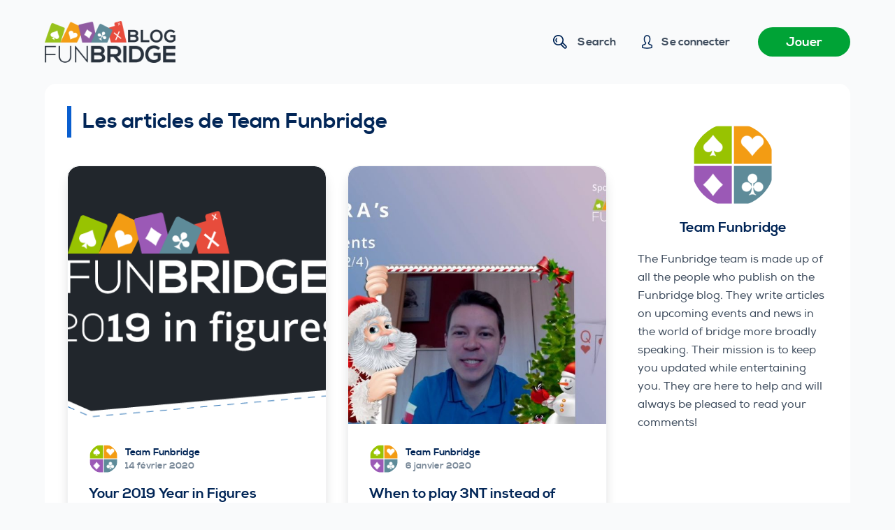

--- FILE ---
content_type: text/html; charset=UTF-8
request_url: https://funbridge.com/blog/en/author/vfoncez/page/3/
body_size: 17689
content:
<!doctype html>
<html lang="en-GB">
<head>
	
	<meta charset="UTF-8">
	<meta name="viewport" content="width=device-width, initial-scale=1, maximum-scale=5, viewport-fit=cover">
	<link rel="profile" href="https://gmpg.org/xfn/11">

	<meta name='robots' content='noindex, follow' />
	<style>img:is([sizes="auto" i], [sizes^="auto," i]) { contain-intrinsic-size: 3000px 1500px }</style>
	<script type="text/javascript">window.liveSettings={"settings":"","wp":true,"api_key":"0ad0fca0793343ce81c289ef6211c543"};</script>
<script type="text/javascript" src="//cdn.transifex.com/live.js"></script>
    <!-- Google Tag Manager -->
    <script>(function(w,d,s,l,i){w[l]=w[l]||[];w[l].push({'gtm.start':
	new Date().getTime(),event:'gtm.js'});var f=d.getElementsByTagName(s)[0],
	j=d.createElement(s),dl=l!='dataLayer'?'&l='+l:'';j.async=true;j.src=
	'https://www.googletagmanager.com/gtm.js?id='+i+dl;f.parentNode.insertBefore(j,f);
	})(window,document,'script','dataLayer','GTM-M3Z6FBJ');</script>
    <!-- End Google Tag Manager -->
    
	<!-- This site is optimized with the Yoast SEO plugin v26.3 - https://yoast.com/wordpress/plugins/seo/ -->
	<title>Team Funbridge, Author at Blog Funbridge - Page 3 of 25</title>
	<meta property="og:locale" content="en_GB" />
	<meta property="og:locale:alternate" content="fr_FR" />
	<meta property="og:type" content="profile" />
	<meta property="og:title" content="Team Funbridge, Author at Blog Funbridge - Page 3 of 25" />
	<meta property="og:url" content="https://funbridge.com/blog/en/author/vfoncez/" />
	<meta property="og:site_name" content="Blog Funbridge" />
	<meta property="og:image" content="https://secure.gravatar.com/avatar/3408230ddb656a31467d89dec3a7c8a1?s=500&d=mm&r=g" />
	<meta name="twitter:card" content="summary_large_image" />
	<meta name="twitter:site" content="@funbridge" />
	<script type="application/ld+json" class="yoast-schema-graph">{"@context":"https://schema.org","@graph":[{"@type":"ProfilePage","@id":"https://funbridge.com/blog/en/author/vfoncez/","url":"https://funbridge.com/blog/en/author/vfoncez/page/3/","name":"Team Funbridge, Author at Blog Funbridge - Page 3 of 25","isPartOf":{"@id":"https://funbridge.com/blog/en/#website"},"primaryImageOfPage":{"@id":"https://funbridge.com/blog/en/author/vfoncez/page/3/#primaryimage"},"image":{"@id":"https://funbridge.com/blog/en/author/vfoncez/page/3/#primaryimage"},"thumbnailUrl":"https://funbridge.com/blog/wp-content/uploads/Preview_Infographie_2019_EN-2.png","inLanguage":"en-GB","potentialAction":[{"@type":"ReadAction","target":["https://funbridge.com/blog/en/author/vfoncez/page/3/"]}]},{"@type":"ImageObject","inLanguage":"en-GB","@id":"https://funbridge.com/blog/en/author/vfoncez/page/3/#primaryimage","url":"https://funbridge.com/blog/wp-content/uploads/Preview_Infographie_2019_EN-2.png","contentUrl":"https://funbridge.com/blog/wp-content/uploads/Preview_Infographie_2019_EN-2.png","width":720,"height":384},{"@type":"WebSite","@id":"https://funbridge.com/blog/en/#website","url":"https://funbridge.com/blog/en/","name":"Blog Funbridge","description":"Toute l&#039;actualité du bridge et de Funbridge en un clin d&#039;œil","publisher":{"@id":"https://funbridge.com/blog/en/#organization"},"potentialAction":[{"@type":"SearchAction","target":{"@type":"EntryPoint","urlTemplate":"https://funbridge.com/blog/en/?s={search_term_string}"},"query-input":{"@type":"PropertyValueSpecification","valueRequired":true,"valueName":"search_term_string"}}],"inLanguage":"en-GB"},{"@type":"Organization","@id":"https://funbridge.com/blog/en/#organization","name":"Funbridge","url":"https://funbridge.com/blog/en/","logo":{"@type":"ImageObject","inLanguage":"en-GB","@id":"https://funbridge.com/blog/en/#/schema/logo/image/","url":"https://funbridge.com/blog/wp-content/uploads/Funbridge_Blog.png","contentUrl":"https://funbridge.com/blog/wp-content/uploads/Funbridge_Blog.png","width":610,"height":148,"caption":"Funbridge"},"image":{"@id":"https://funbridge.com/blog/en/#/schema/logo/image/"},"sameAs":["https://www.facebook.com/Funbridge/","https://x.com/funbridge"]},{"@type":"Person","@id":"https://funbridge.com/blog/en/#/schema/person/8bf2fc072f7e9fece2e9e515e0a0ce7b","name":"Team Funbridge","image":{"@type":"ImageObject","inLanguage":"en-GB","@id":"https://funbridge.com/blog/en/#/schema/person/image/","url":"https://secure.gravatar.com/avatar/3408230ddb656a31467d89dec3a7c8a1?s=96&d=mm&r=g","contentUrl":"https://secure.gravatar.com/avatar/3408230ddb656a31467d89dec3a7c8a1?s=96&d=mm&r=g","caption":"Team Funbridge"},"description":"The Funbridge team is made up of all the people who publish on the Funbridge blog. They write articles on upcoming events and news in the world of bridge more broadly speaking. Their mission is to keep you updated while entertaining you. They are here to help and will always be pleased to read your comments!","sameAs":["http://blog.funbridge.com","vfoncez"],"mainEntityOfPage":{"@id":"https://funbridge.com/blog/en/author/vfoncez/"}}]}</script>
	<!-- / Yoast SEO plugin. -->


<link rel='dns-prefetch' href='//funbridge.com' />
<link rel="alternate" type="application/rss+xml" title="Blog Funbridge &raquo; Feed" href="https://funbridge.com/blog/en/feed/" />
<link rel="alternate" type="application/rss+xml" title="Blog Funbridge &raquo; Comments Feed" href="https://funbridge.com/blog/en/comments/feed/" />
<link rel="alternate" type="application/rss+xml" title="Blog Funbridge &raquo; Posts by Team Funbridge Feed" href="https://funbridge.com/blog/en/author/vfoncez/feed/" />
<link rel='stylesheet' id='blocksy-dynamic-global-css' href='https://funbridge.com/blog/wp-content/uploads/blocksy/css/global.css?ver=99502' media='all' />
<style id='ugb-dep-native-global-style-css-nodep-inline-css'>
body .has-stk-global-color-95646-color{color:#39da66 !important;}body .has-stk-global-color-95646-background-color{background-color:#39da66 !important;}body .has-stk-global-color-84351-color{color:#f2f4f7 !important;}body .has-stk-global-color-84351-background-color{background-color:#f2f4f7 !important;}
</style>
<link rel='stylesheet' id='wp-block-library-css' href='https://funbridge.com/blog/wp-includes/css/dist/block-library/style.min.css' media='all' />
<style id='classic-theme-styles-inline-css'>
/*! This file is auto-generated */
.wp-block-button__link{color:#fff;background-color:#32373c;border-radius:9999px;box-shadow:none;text-decoration:none;padding:calc(.667em + 2px) calc(1.333em + 2px);font-size:1.125em}.wp-block-file__button{background:#32373c;color:#fff;text-decoration:none}
</style>
<style id='global-styles-inline-css'>
:root{--wp--preset--aspect-ratio--square: 1;--wp--preset--aspect-ratio--4-3: 4/3;--wp--preset--aspect-ratio--3-4: 3/4;--wp--preset--aspect-ratio--3-2: 3/2;--wp--preset--aspect-ratio--2-3: 2/3;--wp--preset--aspect-ratio--16-9: 16/9;--wp--preset--aspect-ratio--9-16: 9/16;--wp--preset--color--black: #000000;--wp--preset--color--cyan-bluish-gray: #abb8c3;--wp--preset--color--white: #ffffff;--wp--preset--color--pale-pink: #f78da7;--wp--preset--color--vivid-red: #cf2e2e;--wp--preset--color--luminous-vivid-orange: #ff6900;--wp--preset--color--luminous-vivid-amber: #fcb900;--wp--preset--color--light-green-cyan: #7bdcb5;--wp--preset--color--vivid-green-cyan: #00d084;--wp--preset--color--pale-cyan-blue: #8ed1fc;--wp--preset--color--vivid-cyan-blue: #0693e3;--wp--preset--color--vivid-purple: #9b51e0;--wp--preset--color--palette-color-1: var(--paletteColor1, #00A336);--wp--preset--color--palette-color-2: var(--paletteColor2, #00aa00);--wp--preset--color--palette-color-3: var(--paletteColor3, #022657);--wp--preset--color--palette-color-4: var(--paletteColor4, #3E4C5D);--wp--preset--color--palette-color-5: var(--paletteColor5, #e5e5e5);--wp--preset--color--palette-color-6: var(--paletteColor6, #21262c);--wp--preset--color--palette-color-7: var(--paletteColor7, #f9fafb);--wp--preset--color--palette-color-8: var(--paletteColor8, #ffffff);--wp--preset--gradient--vivid-cyan-blue-to-vivid-purple: linear-gradient(135deg,rgba(6,147,227,1) 0%,rgb(155,81,224) 100%);--wp--preset--gradient--light-green-cyan-to-vivid-green-cyan: linear-gradient(135deg,rgb(122,220,180) 0%,rgb(0,208,130) 100%);--wp--preset--gradient--luminous-vivid-amber-to-luminous-vivid-orange: linear-gradient(135deg,rgba(252,185,0,1) 0%,rgba(255,105,0,1) 100%);--wp--preset--gradient--luminous-vivid-orange-to-vivid-red: linear-gradient(135deg,rgba(255,105,0,1) 0%,rgb(207,46,46) 100%);--wp--preset--gradient--very-light-gray-to-cyan-bluish-gray: linear-gradient(135deg,rgb(238,238,238) 0%,rgb(169,184,195) 100%);--wp--preset--gradient--cool-to-warm-spectrum: linear-gradient(135deg,rgb(74,234,220) 0%,rgb(151,120,209) 20%,rgb(207,42,186) 40%,rgb(238,44,130) 60%,rgb(251,105,98) 80%,rgb(254,248,76) 100%);--wp--preset--gradient--blush-light-purple: linear-gradient(135deg,rgb(255,206,236) 0%,rgb(152,150,240) 100%);--wp--preset--gradient--blush-bordeaux: linear-gradient(135deg,rgb(254,205,165) 0%,rgb(254,45,45) 50%,rgb(107,0,62) 100%);--wp--preset--gradient--luminous-dusk: linear-gradient(135deg,rgb(255,203,112) 0%,rgb(199,81,192) 50%,rgb(65,88,208) 100%);--wp--preset--gradient--pale-ocean: linear-gradient(135deg,rgb(255,245,203) 0%,rgb(182,227,212) 50%,rgb(51,167,181) 100%);--wp--preset--gradient--electric-grass: linear-gradient(135deg,rgb(202,248,128) 0%,rgb(113,206,126) 100%);--wp--preset--gradient--midnight: linear-gradient(135deg,rgb(2,3,129) 0%,rgb(40,116,252) 100%);--wp--preset--gradient--juicy-peach: linear-gradient(to right, #ffecd2 0%, #fcb69f 100%);--wp--preset--gradient--young-passion: linear-gradient(to right, #ff8177 0%, #ff867a 0%, #ff8c7f 21%, #f99185 52%, #cf556c 78%, #b12a5b 100%);--wp--preset--gradient--true-sunset: linear-gradient(to right, #fa709a 0%, #fee140 100%);--wp--preset--gradient--morpheus-den: linear-gradient(to top, #30cfd0 0%, #330867 100%);--wp--preset--gradient--plum-plate: linear-gradient(135deg, #667eea 0%, #764ba2 100%);--wp--preset--gradient--aqua-splash: linear-gradient(15deg, #13547a 0%, #80d0c7 100%);--wp--preset--gradient--love-kiss: linear-gradient(to top, #ff0844 0%, #ffb199 100%);--wp--preset--gradient--new-retrowave: linear-gradient(to top, #3b41c5 0%, #a981bb 49%, #ffc8a9 100%);--wp--preset--gradient--plum-bath: linear-gradient(to top, #cc208e 0%, #6713d2 100%);--wp--preset--gradient--high-flight: linear-gradient(to right, #0acffe 0%, #495aff 100%);--wp--preset--gradient--teen-party: linear-gradient(-225deg, #FF057C 0%, #8D0B93 50%, #321575 100%);--wp--preset--gradient--fabled-sunset: linear-gradient(-225deg, #231557 0%, #44107A 29%, #FF1361 67%, #FFF800 100%);--wp--preset--gradient--arielle-smile: radial-gradient(circle 248px at center, #16d9e3 0%, #30c7ec 47%, #46aef7 100%);--wp--preset--gradient--itmeo-branding: linear-gradient(180deg, #2af598 0%, #009efd 100%);--wp--preset--gradient--deep-blue: linear-gradient(to right, #6a11cb 0%, #2575fc 100%);--wp--preset--gradient--strong-bliss: linear-gradient(to right, #f78ca0 0%, #f9748f 19%, #fd868c 60%, #fe9a8b 100%);--wp--preset--gradient--sweet-period: linear-gradient(to top, #3f51b1 0%, #5a55ae 13%, #7b5fac 25%, #8f6aae 38%, #a86aa4 50%, #cc6b8e 62%, #f18271 75%, #f3a469 87%, #f7c978 100%);--wp--preset--gradient--purple-division: linear-gradient(to top, #7028e4 0%, #e5b2ca 100%);--wp--preset--gradient--cold-evening: linear-gradient(to top, #0c3483 0%, #a2b6df 100%, #6b8cce 100%, #a2b6df 100%);--wp--preset--gradient--mountain-rock: linear-gradient(to right, #868f96 0%, #596164 100%);--wp--preset--gradient--desert-hump: linear-gradient(to top, #c79081 0%, #dfa579 100%);--wp--preset--gradient--ethernal-constance: linear-gradient(to top, #09203f 0%, #537895 100%);--wp--preset--gradient--happy-memories: linear-gradient(-60deg, #ff5858 0%, #f09819 100%);--wp--preset--gradient--grown-early: linear-gradient(to top, #0ba360 0%, #3cba92 100%);--wp--preset--gradient--morning-salad: linear-gradient(-225deg, #B7F8DB 0%, #50A7C2 100%);--wp--preset--gradient--night-call: linear-gradient(-225deg, #AC32E4 0%, #7918F2 48%, #4801FF 100%);--wp--preset--gradient--mind-crawl: linear-gradient(-225deg, #473B7B 0%, #3584A7 51%, #30D2BE 100%);--wp--preset--gradient--angel-care: linear-gradient(-225deg, #FFE29F 0%, #FFA99F 48%, #FF719A 100%);--wp--preset--gradient--juicy-cake: linear-gradient(to top, #e14fad 0%, #f9d423 100%);--wp--preset--gradient--rich-metal: linear-gradient(to right, #d7d2cc 0%, #304352 100%);--wp--preset--gradient--mole-hall: linear-gradient(-20deg, #616161 0%, #9bc5c3 100%);--wp--preset--gradient--cloudy-knoxville: linear-gradient(120deg, #fdfbfb 0%, #ebedee 100%);--wp--preset--gradient--soft-grass: linear-gradient(to top, #c1dfc4 0%, #deecdd 100%);--wp--preset--gradient--saint-petersburg: linear-gradient(135deg, #f5f7fa 0%, #c3cfe2 100%);--wp--preset--gradient--everlasting-sky: linear-gradient(135deg, #fdfcfb 0%, #e2d1c3 100%);--wp--preset--gradient--kind-steel: linear-gradient(-20deg, #e9defa 0%, #fbfcdb 100%);--wp--preset--gradient--over-sun: linear-gradient(60deg, #abecd6 0%, #fbed96 100%);--wp--preset--gradient--premium-white: linear-gradient(to top, #d5d4d0 0%, #d5d4d0 1%, #eeeeec 31%, #efeeec 75%, #e9e9e7 100%);--wp--preset--gradient--clean-mirror: linear-gradient(45deg, #93a5cf 0%, #e4efe9 100%);--wp--preset--gradient--wild-apple: linear-gradient(to top, #d299c2 0%, #fef9d7 100%);--wp--preset--gradient--snow-again: linear-gradient(to top, #e6e9f0 0%, #eef1f5 100%);--wp--preset--gradient--confident-cloud: linear-gradient(to top, #dad4ec 0%, #dad4ec 1%, #f3e7e9 100%);--wp--preset--gradient--glass-water: linear-gradient(to top, #dfe9f3 0%, white 100%);--wp--preset--gradient--perfect-white: linear-gradient(-225deg, #E3FDF5 0%, #FFE6FA 100%);--wp--preset--font-size--small: 13px;--wp--preset--font-size--medium: 20px;--wp--preset--font-size--large: 36px;--wp--preset--font-size--x-large: 42px;--wp--preset--spacing--20: 0.44rem;--wp--preset--spacing--30: 0.67rem;--wp--preset--spacing--40: 1rem;--wp--preset--spacing--50: 1.5rem;--wp--preset--spacing--60: 2.25rem;--wp--preset--spacing--70: 3.38rem;--wp--preset--spacing--80: 5.06rem;--wp--preset--shadow--natural: 6px 6px 9px rgba(0, 0, 0, 0.2);--wp--preset--shadow--deep: 12px 12px 50px rgba(0, 0, 0, 0.4);--wp--preset--shadow--sharp: 6px 6px 0px rgba(0, 0, 0, 0.2);--wp--preset--shadow--outlined: 6px 6px 0px -3px rgba(255, 255, 255, 1), 6px 6px rgba(0, 0, 0, 1);--wp--preset--shadow--crisp: 6px 6px 0px rgba(0, 0, 0, 1);}:where(.is-layout-flex){gap: 0.5em;}:where(.is-layout-grid){gap: 0.5em;}body .is-layout-flex{display: flex;}.is-layout-flex{flex-wrap: wrap;align-items: center;}.is-layout-flex > :is(*, div){margin: 0;}body .is-layout-grid{display: grid;}.is-layout-grid > :is(*, div){margin: 0;}:where(.wp-block-columns.is-layout-flex){gap: 2em;}:where(.wp-block-columns.is-layout-grid){gap: 2em;}:where(.wp-block-post-template.is-layout-flex){gap: 1.25em;}:where(.wp-block-post-template.is-layout-grid){gap: 1.25em;}.has-black-color{color: var(--wp--preset--color--black) !important;}.has-cyan-bluish-gray-color{color: var(--wp--preset--color--cyan-bluish-gray) !important;}.has-white-color{color: var(--wp--preset--color--white) !important;}.has-pale-pink-color{color: var(--wp--preset--color--pale-pink) !important;}.has-vivid-red-color{color: var(--wp--preset--color--vivid-red) !important;}.has-luminous-vivid-orange-color{color: var(--wp--preset--color--luminous-vivid-orange) !important;}.has-luminous-vivid-amber-color{color: var(--wp--preset--color--luminous-vivid-amber) !important;}.has-light-green-cyan-color{color: var(--wp--preset--color--light-green-cyan) !important;}.has-vivid-green-cyan-color{color: var(--wp--preset--color--vivid-green-cyan) !important;}.has-pale-cyan-blue-color{color: var(--wp--preset--color--pale-cyan-blue) !important;}.has-vivid-cyan-blue-color{color: var(--wp--preset--color--vivid-cyan-blue) !important;}.has-vivid-purple-color{color: var(--wp--preset--color--vivid-purple) !important;}.has-black-background-color{background-color: var(--wp--preset--color--black) !important;}.has-cyan-bluish-gray-background-color{background-color: var(--wp--preset--color--cyan-bluish-gray) !important;}.has-white-background-color{background-color: var(--wp--preset--color--white) !important;}.has-pale-pink-background-color{background-color: var(--wp--preset--color--pale-pink) !important;}.has-vivid-red-background-color{background-color: var(--wp--preset--color--vivid-red) !important;}.has-luminous-vivid-orange-background-color{background-color: var(--wp--preset--color--luminous-vivid-orange) !important;}.has-luminous-vivid-amber-background-color{background-color: var(--wp--preset--color--luminous-vivid-amber) !important;}.has-light-green-cyan-background-color{background-color: var(--wp--preset--color--light-green-cyan) !important;}.has-vivid-green-cyan-background-color{background-color: var(--wp--preset--color--vivid-green-cyan) !important;}.has-pale-cyan-blue-background-color{background-color: var(--wp--preset--color--pale-cyan-blue) !important;}.has-vivid-cyan-blue-background-color{background-color: var(--wp--preset--color--vivid-cyan-blue) !important;}.has-vivid-purple-background-color{background-color: var(--wp--preset--color--vivid-purple) !important;}.has-black-border-color{border-color: var(--wp--preset--color--black) !important;}.has-cyan-bluish-gray-border-color{border-color: var(--wp--preset--color--cyan-bluish-gray) !important;}.has-white-border-color{border-color: var(--wp--preset--color--white) !important;}.has-pale-pink-border-color{border-color: var(--wp--preset--color--pale-pink) !important;}.has-vivid-red-border-color{border-color: var(--wp--preset--color--vivid-red) !important;}.has-luminous-vivid-orange-border-color{border-color: var(--wp--preset--color--luminous-vivid-orange) !important;}.has-luminous-vivid-amber-border-color{border-color: var(--wp--preset--color--luminous-vivid-amber) !important;}.has-light-green-cyan-border-color{border-color: var(--wp--preset--color--light-green-cyan) !important;}.has-vivid-green-cyan-border-color{border-color: var(--wp--preset--color--vivid-green-cyan) !important;}.has-pale-cyan-blue-border-color{border-color: var(--wp--preset--color--pale-cyan-blue) !important;}.has-vivid-cyan-blue-border-color{border-color: var(--wp--preset--color--vivid-cyan-blue) !important;}.has-vivid-purple-border-color{border-color: var(--wp--preset--color--vivid-purple) !important;}.has-vivid-cyan-blue-to-vivid-purple-gradient-background{background: var(--wp--preset--gradient--vivid-cyan-blue-to-vivid-purple) !important;}.has-light-green-cyan-to-vivid-green-cyan-gradient-background{background: var(--wp--preset--gradient--light-green-cyan-to-vivid-green-cyan) !important;}.has-luminous-vivid-amber-to-luminous-vivid-orange-gradient-background{background: var(--wp--preset--gradient--luminous-vivid-amber-to-luminous-vivid-orange) !important;}.has-luminous-vivid-orange-to-vivid-red-gradient-background{background: var(--wp--preset--gradient--luminous-vivid-orange-to-vivid-red) !important;}.has-very-light-gray-to-cyan-bluish-gray-gradient-background{background: var(--wp--preset--gradient--very-light-gray-to-cyan-bluish-gray) !important;}.has-cool-to-warm-spectrum-gradient-background{background: var(--wp--preset--gradient--cool-to-warm-spectrum) !important;}.has-blush-light-purple-gradient-background{background: var(--wp--preset--gradient--blush-light-purple) !important;}.has-blush-bordeaux-gradient-background{background: var(--wp--preset--gradient--blush-bordeaux) !important;}.has-luminous-dusk-gradient-background{background: var(--wp--preset--gradient--luminous-dusk) !important;}.has-pale-ocean-gradient-background{background: var(--wp--preset--gradient--pale-ocean) !important;}.has-electric-grass-gradient-background{background: var(--wp--preset--gradient--electric-grass) !important;}.has-midnight-gradient-background{background: var(--wp--preset--gradient--midnight) !important;}.has-small-font-size{font-size: var(--wp--preset--font-size--small) !important;}.has-medium-font-size{font-size: var(--wp--preset--font-size--medium) !important;}.has-large-font-size{font-size: var(--wp--preset--font-size--large) !important;}.has-x-large-font-size{font-size: var(--wp--preset--font-size--x-large) !important;}
:where(.wp-block-post-template.is-layout-flex){gap: 1.25em;}:where(.wp-block-post-template.is-layout-grid){gap: 1.25em;}
:where(.wp-block-columns.is-layout-flex){gap: 2em;}:where(.wp-block-columns.is-layout-grid){gap: 2em;}
:root :where(.wp-block-pullquote){font-size: 1.5em;line-height: 1.6;}
</style>
<link rel='stylesheet' id='fbc-style-css' href='https://funbridge.com/blog/wp-content/plugins/funbridge-connect/css/fbc-style.css' media='all' />
<link rel='stylesheet' id='ct-main-styles-css' href='https://funbridge.com/blog/wp-content/themes/blocksy/static/bundle/main.min.css?ver=1.8.46' media='all' />
<link rel='stylesheet' id='blocksy-ext-widgets-styles-css' href='https://funbridge.com/blog/wp-content/plugins/blocksy-companion/framework/extensions/widgets/static/bundle/main.min.css?ver=1.8.33' media='all' />
<link rel='stylesheet' id='ct-page-title-styles-css' href='https://funbridge.com/blog/wp-content/themes/blocksy/static/bundle/page-title.min.css?ver=1.8.46' media='all' />
<link rel='stylesheet' id='ct-back-to-top-styles-css' href='https://funbridge.com/blog/wp-content/themes/blocksy/static/bundle/back-to-top.min.css?ver=1.8.46' media='all' />
<link rel='stylesheet' id='ct-sidebar-styles-css' href='https://funbridge.com/blog/wp-content/themes/blocksy/static/bundle/sidebar.min.css?ver=1.8.46' media='all' />
<link rel='stylesheet' id='ct-stackable-styles-css' href='https://funbridge.com/blog/wp-content/themes/blocksy/static/bundle/stackable.min.css?ver=1.8.46' media='all' />
<link rel='stylesheet' id='parent-style-css' href='https://funbridge.com/blog/wp-content/themes/blocksy-child/style.css?ver=1.1.14' media='all' />
<script src="https://funbridge.com/blog/wp-includes/js/jquery/jquery.min.js?ver=3.7.1" id="jquery-core-js"></script>
<script src="https://funbridge.com/blog/wp-includes/js/jquery/jquery-migrate.min.js?ver=3.4.1" id="jquery-migrate-js"></script>
<link rel="https://api.w.org/" href="https://funbridge.com/blog/wp-json/" /><link rel="alternate" title="JSON" type="application/json" href="https://funbridge.com/blog/wp-json/wp/v2/users/2" /><link rel="EditURI" type="application/rsd+xml" title="RSD" href="https://funbridge.com/blog/xmlrpc.php?rsd" />

<!-- Analytics by WP Statistics - https://wp-statistics.com -->
<noscript><link rel='stylesheet' href='https://funbridge.com/blog/wp-content/themes/blocksy/static/bundle/no-scripts.min.css' type='text/css' /></noscript>
<link rel="icon" href="https://funbridge.com/blog/wp-content/uploads/cropped-cropped-funbridge-app-icon-32x32.png" sizes="32x32" />
<link rel="icon" href="https://funbridge.com/blog/wp-content/uploads/cropped-cropped-funbridge-app-icon-192x192.png" sizes="192x192" />
<link rel="apple-touch-icon" href="https://funbridge.com/blog/wp-content/uploads/cropped-cropped-funbridge-app-icon-180x180.png" />
<meta name="msapplication-TileImage" content="https://funbridge.com/blog/wp-content/uploads/cropped-cropped-funbridge-app-icon-270x270.png" />
		<style id="wp-custom-css">
			/** about us page **/
.ct-custom.elementor-widget-image-box,
.ct-custom .elementor-widget-container {
	height: 100%;
}

.ct-custom .elementor-widget-container {
	overflow: hidden;
}

.ct-custom .elementor-image-box-content {
	padding: 0 30px;
}		</style>
			</head>

<body class="archive paged author author-vfoncez author-2 wp-custom-logo wp-embed-responsive paged-3 author-paged-3 stk--is-blocksy-theme user-access-guest ct-loading" data-link="type-3" data-prefix="author" data-header="type-1:sticky:auto" data-footer="type-1" >

<a class="skip-link show-on-focus" href="#main">
	Skip to content</a>

    <!-- Google Tag Manager (noscript) -->
    <noscript><iframe src="https://www.googletagmanager.com/ns.html?id=GTM-M3Z6FBJ"
	height="0" width="0" style="display:none;visibility:hidden"></iframe></noscript>
    <!-- End Google Tag Manager (noscript) -->
    <div class="ct-drawer-canvas">
		<div id="search-modal" class="ct-panel" data-behaviour="modal">
			<div class="ct-panel-actions">
				<button class="ct-toggle-close" data-type="type-2" aria-label="Close search modal">
					<svg class="ct-icon" width="12" height="12" viewBox="0 0 15 15"><path d="M1 15a1 1 0 01-.71-.29 1 1 0 010-1.41l5.8-5.8-5.8-5.8A1 1 0 011.7.29l5.8 5.8 5.8-5.8a1 1 0 011.41 1.41l-5.8 5.8 5.8 5.8a1 1 0 01-1.41 1.41l-5.8-5.8-5.8 5.8A1 1 0 011 15z"/></svg>				</button>
			</div>

			<div class="ct-panel-content">
				

<form
	role="search" method="get"
	class="search-form"
 action="https://funbridge.com/blog/en/"
	aria-haspopup="listbox"
	data-live-results="thumbs">

	<input type="search" class="modal-field" placeholder="Que cherchez-vous ?" value="" name="s" autocomplete="off" title="Search Input" />

	<button type="submit" class="search-submit" aria-label="Search button">
		<svg class="ct-icon" aria-hidden="true" width="15" height="15" viewBox="0 0 15 15"><path d="M14.8,13.7L12,11c0.9-1.2,1.5-2.6,1.5-4.2c0-3.7-3-6.8-6.8-6.8S0,3,0,6.8s3,6.8,6.8,6.8c1.6,0,3.1-0.6,4.2-1.5l2.8,2.8c0.1,0.1,0.3,0.2,0.5,0.2s0.4-0.1,0.5-0.2C15.1,14.5,15.1,14,14.8,13.7z M1.5,6.8c0-2.9,2.4-5.2,5.2-5.2S12,3.9,12,6.8S9.6,12,6.8,12S1.5,9.6,1.5,6.8z"/></svg>
		<span data-loader="circles"><span></span><span></span><span></span></span>
	</button>

			<input type="hidden" name="post_type" value="post">
	
	
	
			<div class="screen-reader-text" aria-live="polite" role="status">
			No results		</div>
	
</form>


			</div>
		</div>

		
	<a href="#main-container" class="ct-back-to-top ct-hidden-sm"
		data-shape="square"
		data-alignment="right"
		title="Go to top" aria-label="Go to top">

		<svg class="ct-icon" width="15" height="15" viewBox="0 0 20 20"><path d="M1 17.5h18c.2 0 .4-.1.5-.2.2-.1.3-.2.4-.4.1-.2.1-.3.1-.5s-.1-.3-.2-.5l-9-13c-.2-.3-.5-.4-.8-.4-.4 0-.6.1-.8.4l-9 13c-.1.2-.2.3-.2.5s0 .4.1.5c.1.2.2.3.4.4s.3.2.5.2zm9-12.3l7.1 10.2H2.9L10 5.2z"/></svg>	</a>

	
<div id="account-modal" class="ct-panel" data-behaviour="modal">
	<div class="ct-panel-actions">
		<button class="ct-toggle-close" data-type="type-1" aria-label="Close account modal">
			<svg class="ct-icon" width="12" height="12" viewBox="0 0 15 15">
				<path d="M1 15a1 1 0 01-.71-.29 1 1 0 010-1.41l5.8-5.8-5.8-5.8A1 1 0 011.7.29l5.8 5.8 5.8-5.8a1 1 0 011.41 1.41l-5.8 5.8 5.8 5.8a1 1 0 01-1.41 1.41l-5.8-5.8-5.8 5.8A1 1 0 011 15z"/>
			</svg>
		</button>
	</div>

	<div class="ct-panel-content">
		<div class="ct-account-form">
			
			<div class="ct-account-panel ct-login-form active">
					
        <h4 class="login-title">Connectez-vous à l'aide votre compte Funbridge</h4>
        <form name="loginform-fbc" id="loginform-fbc" action="#" method="post" onsubmit="fbcLogin(); return false;">
            <input type="hidden" id="origin" name="origin" value="front">
            <div class="login-message" id="login-message"></div>
            <p class="login-username">
                <label for="user_login">Username or Email Address</label>
                <input type="text" name="log" id="user_login" class="input" value="" size="20" autofocus>
            </p>

            <p class="login-password">
                <label for="user_pass">Password</label>
                <input type="password" name="pwd" id="user_pass" class="input" value="" size="20">
            </p>
            <p class="login-submit">
                <button type="submit" name="wp-submit" id="fbc-btn-login" class="ct-button">Log In</button>
                <div class="login-loader"><svg xmlns="http://www.w3.org/2000/svg" xmlns:xlink="http://www.w3.org/1999/xlink" style="margin: auto; background: rgb(255, 255, 255); display: block; shape-rendering: auto;" width="200px" height="200px" viewBox="0 0 100 100" preserveAspectRatio="xMidYMid">
<circle cx="30" cy="50" fill="#00a336" r="20">
  <animate attributeName="cx" repeatCount="indefinite" dur="1s" keyTimes="0;0.5;1" values="30;70;30" begin="-0.5s"></animate>
</circle>
<circle cx="70" cy="50" fill="#022657" r="20">
  <animate attributeName="cx" repeatCount="indefinite" dur="1s" keyTimes="0;0.5;1" values="30;70;30" begin="0s"></animate>
</circle>
<circle cx="30" cy="50" fill="#00a336" r="20">
  <animate attributeName="cx" repeatCount="indefinite" dur="1s" keyTimes="0;0.5;1" values="30;70;30" begin="-0.5s"></animate>
  <animate attributeName="fill-opacity" values="0;0;1;1" calcMode="discrete" keyTimes="0;0.499;0.5;1" dur="1s" repeatCount="indefinite"></animate>
</circle>
<!-- [ldio] generated by https://loading.io/ --></svg></div>
                <input type="hidden" name="redirect_to" value="">
            </p>
        </form>
        <div class="login-bottom">
            <p>Problème de connexion&nbsp;?<br /><a href="https://funbridge.com/fr/compte">Rendez-vous sur votre compte Funbridge</a></p>
        </div>
			</div>

			
			<div class="ct-account-panel ct-forgot-password-form">
				<form name="lostpasswordform" id="lostpasswordform" action="#" method="post">
	
	<p>
		<label for="user_login_forgot">Username or Email Address</label>
		<input type="text" name="user_login" id="user_login_forgot" class="input" value="" size="20" autocapitalize="off" required>
	</p>

	
	<p>
		<button name="wp-submit" class="ct-button">
			Get New Password		</button>

		<!-- <input type="hidden" name="redirect_to" value="https://funbridge.com/en/author/vfoncez/page/3/"> -->
	</p>

		<input type="hidden" id="blocksy-lostpassword-nonce" name="blocksy-lostpassword-nonce" value="3a56c759bd" /><input type="hidden" name="_wp_http_referer" value="/en/author/vfoncez/page/3/" /></form>


				<a href="https://funbridge.com/blog/wp-login.php" class="ct-back-to-login ct-login">
					← Back to login				</a>
			</div>
		</div>
	</div>
</div>
</div>
<div id="main-container">
	<header id="header" class="ct-header" data-id="type-1" itemscope="" itemtype="https://schema.org/WPHeader" ><div data-device="desktop" ><div class="ct-sticky-container"><div data-sticky="auto-hide"><div data-row="middle" data-column-set="2" ><div class="ct-container" ><div data-column="start" data-placements="1" ><div data-items="primary" >
<div	class="site-branding"
	data-id="logo" 		itemscope="itemscope" itemtype="https://schema.org/Organization" >

			<a href="https://funbridge.com/blog/en/" class="site-logo-container" rel="home"><img width="610" height="148" src="https://funbridge.com/blog/wp-content/uploads/Funbridge_Blog.png" class="default-logo" alt="Blog Funbridge" /></a>	
	</div>

</div></div><div data-column="end" data-placements="1" ><div data-items="primary" >
<button
	data-toggle-panel="#search-modal"
	class="ct-header-search ct-toggle "
	aria-label="Open search form"
	data-label="right"
	data-id="search" >

	<span class="ct-label ct-hidden-sm">Search</span>

	<svg class="ct-icon" aria-hidden="true" width="15" height="15" viewBox="0 0 15 15"><path d="M14.8,13.7L12,11c0.9-1.2,1.5-2.6,1.5-4.2c0-3.7-3-6.8-6.8-6.8S0,3,0,6.8s3,6.8,6.8,6.8c1.6,0,3.1-0.6,4.2-1.5l2.8,2.8c0.1,0.1,0.3,0.2,0.5,0.2s0.4-0.1,0.5-0.2C15.1,14.5,15.1,14,14.8,13.7z M1.5,6.8c0-2.9,2.4-5.2,5.2-5.2S12,3.9,12,6.8S9.6,12,6.8,12S1.5,9.6,1.5,6.8z"/></svg></button>
<a data-id="account" class="ct-header-account" data-state="out" data-label="right" href="#account-modal" aria-label="Se connecter" ><span class="ct-label ct-hidden-sm ct-hidden-md">Se connecter</span><svg class="ct-icon" aria-hidden="true" width="15" height="15" viewBox="0 0 15 15"><path d="M10.5,9h-6c-2.1,0-3.8,1.7-3.8,3.8v1.5c0,0.4,0.3,0.8,0.8,0.8s0.8-0.3,0.8-0.8v-1.5c0-1.2,1-2.2,2.2-2.2h6c1.2,0,2.2,1,2.2,2.2v1.5c0,0.4,0.3,0.8,0.8,0.8s0.8-0.3,0.8-0.8v-1.5C14.2,10.7,12.6,9,10.5,9zM7.5,7C9.4,7,11,5.4,11,3.5
	S9.4,0,7.5,0S4,1.6,4,3.5S5.6,7,7.5,7zM7.5,1.5c1.1,0,2,0.9,2,2s-0.9,2-2,2s-2-0.9-2-2S6.4,1.5,7.5,1.5z"/></svg></a>
<div
	class="ct-header-cta"
	data-id="button" >

	<a
		href="https://funbridge.onelink.me/eHER/kmy948mg"
		class="ct-button"
		data-size="medium"
		target="_blank" rel="noopener noreferrer" >
		Jouer	</a>
</div>

</div></div></div></div></div></div><div data-row="bottom" data-column-set="1" ><div class="ct-container" ><div data-column="start" data-placements="1" ><div data-items="primary" >
<div
	class="ct-header-text "
	data-id="text" >
	<div class="entry-content">
		<p class="backlink-holder"><a class="backlink" href="https://funbridge.com/blog/fr/">Retour à l'accueil du blog</a></p>
<div class="search-holder"><button data-toggle-panel="#search-modal" class="ct-header-search ct-toggle " aria-label="Ouvrir le formulaire de recherche" data-label="right" data-id="search" aria-expanded="false">

	<span class="ct-label">Rechercher</span>

	<svg class="ct-icon" aria-hidden="true" width="15" height="15" viewBox="0 0 15 15"><path d="M14.8,13.7L12,11c0.9-1.2,1.5-2.6,1.5-4.2c0-3.7-3-6.8-6.8-6.8S0,3,0,6.8s3,6.8,6.8,6.8c1.6,0,3.1-0.6,4.2-1.5l2.8,2.8c0.1,0.1,0.3,0.2,0.5,0.2s0.4-0.1,0.5-0.2C15.1,14.5,15.1,14,14.8,13.7z M1.5,6.8c0-2.9,2.4-5.2,5.2-5.2S12,3.9,12,6.8S9.6,12,6.8,12S1.5,9.6,1.5,6.8z"></path></svg></button><form class="search-form" role="search" action="https://www.funbridge.com/blog/fr/" method="get"><input name="s" type="text" placeholder="Rechercher" /><input id="search" type="submit" value="" /></form></div>	</div>
</div>
</div></div></div></div></div><div data-device="mobile" ><div class="ct-sticky-container"><div data-sticky="auto-hide"><div data-row="middle" data-column-set="2" ><div class="ct-container" ><div data-column="start" data-placements="1" ><div data-items="primary" >
<div	class="site-branding"
	data-id="logo" 		itemscope="itemscope" itemtype="https://schema.org/Organization" >

			<a href="https://funbridge.com/blog/en/" class="site-logo-container" rel="home"><img width="610" height="148" src="https://funbridge.com/blog/wp-content/uploads/Funbridge_Blog.png" class="default-logo" alt="Blog Funbridge" /></a>	
	</div>

</div></div><div data-column="end" data-placements="1" ><div data-items="primary" ><a data-id="account" class="ct-header-account" data-state="out" data-label="right" href="#account-modal" aria-label="Se connecter" ><span class="ct-label ct-hidden-sm ct-hidden-md">Se connecter</span><svg class="ct-icon" aria-hidden="true" width="15" height="15" viewBox="0 0 15 15"><path d="M10.5,9h-6c-2.1,0-3.8,1.7-3.8,3.8v1.5c0,0.4,0.3,0.8,0.8,0.8s0.8-0.3,0.8-0.8v-1.5c0-1.2,1-2.2,2.2-2.2h6c1.2,0,2.2,1,2.2,2.2v1.5c0,0.4,0.3,0.8,0.8,0.8s0.8-0.3,0.8-0.8v-1.5C14.2,10.7,12.6,9,10.5,9zM7.5,7C9.4,7,11,5.4,11,3.5
	S9.4,0,7.5,0S4,1.6,4,3.5S5.6,7,7.5,7zM7.5,1.5c1.1,0,2,0.9,2,2s-0.9,2-2,2s-2-0.9-2-2S6.4,1.5,7.5,1.5z"/></svg></a>
<div
	class="ct-header-cta"
	data-id="button" >

	<a
		href="https://funbridge.onelink.me/eHER/kmy948mg"
		class="ct-button"
		data-size="medium"
		target="_blank" rel="noopener noreferrer" >
		Jouer	</a>
</div>

</div></div></div></div></div></div><div data-row="bottom" data-column-set="1" ><div class="ct-container-fluid" ><div data-column="start" data-placements="1" ><div data-items="primary" >
<div
	class="ct-header-text "
	data-id="text" >
	<div class="entry-content">
		<p class="backlink-holder"><a class="backlink" href="https://funbridge.com/blog/fr/">Retour à l'accueil du blog</a></p>
<div class="search-holder"><button data-toggle-panel="#search-modal" class="ct-header-search ct-toggle " aria-label="Ouvrir le formulaire de recherche" data-label="right" data-id="search" aria-expanded="false">

	<span class="ct-label">Rechercher</span>

	<svg class="ct-icon" aria-hidden="true" width="15" height="15" viewBox="0 0 15 15"><path d="M14.8,13.7L12,11c0.9-1.2,1.5-2.6,1.5-4.2c0-3.7-3-6.8-6.8-6.8S0,3,0,6.8s3,6.8,6.8,6.8c1.6,0,3.1-0.6,4.2-1.5l2.8,2.8c0.1,0.1,0.3,0.2,0.5,0.2s0.4-0.1,0.5-0.2C15.1,14.5,15.1,14,14.8,13.7z M1.5,6.8c0-2.9,2.4-5.2,5.2-5.2S12,3.9,12,6.8S9.6,12,6.8,12S1.5,9.6,1.5,6.8z"></path></svg></button><form class="search-form" role="search" action="https://www.funbridge.com/blog/fr/" method="get"><input name="s" type="text" placeholder="Rechercher" /><input id="search" type="submit" value="" /></form></div>	</div>
</div>
</div></div></div></div></div></header>
	<main id="main" class="site-main hfeed" itemscope="itemscope" itemtype="https://schema.org/CreativeWork" >

		
<div class="ct-container" data-sidebar="right" data-vertical-spacing="top:bottom">
	<section >
		
<div class="hero-section" data-type="type-1" >
			<header class="entry-header">
			<div class="ct-author-name"><h1 class="page-title" title="Les articles de Team Funbridge" itemprop="headline" >Les articles de Team Funbridge</h1></div>		</header>
	</div>
<div class="entries" data-archive="default" data-layout="enhanced-grid" data-cards="boxed"  data-hover="zoom-in" ><article id="post-12865" class="entry-card post-12865 post type-post status-publish format-standard has-post-thumbnail hentry category-news category-uncategorized-en tag-bridge-en tag-funbridge-en tag-infographic-en" data-reveal="bottom:no"><a class="ct-image-container boundless-image" href="https://funbridge.com/blog/en/2019-funbridge-infographic/" aria-label="Your 2019 Year in Figures" tabindex="-1"><img width="720" height="384" src="https://funbridge.com/blog/wp-content/uploads/Preview_Infographie_2019_EN-2.png" class="attachment-large size-large wp-post-image" alt="" decoding="async" srcset="https://funbridge.com/blog/wp-content/uploads/Preview_Infographie_2019_EN-2.png 720w, https://funbridge.com/blog/wp-content/uploads/Preview_Infographie_2019_EN-2-300x160.png 300w" sizes="(max-width: 720px) 100vw, 720px" itemprop="image" style="aspect-ratio: 16/9;" /></a><ul class="entry-meta" data-type="simple:slash"  ><li class="meta-author" itemprop="author" itemscope="" itemtype="https://schema.org/Person" ><a href="https://funbridge.com/blog/en/author/vfoncez/" tabindex="-1" class="ct-image-container-static"><img loading="lazy" src="https://secure.gravatar.com/avatar/3408230ddb656a31467d89dec3a7c8a1?s=50&d=mm&r=g" width="25" height="25" style="height:25px" alt="Avatar photo" ></a><a class="ct-meta-element-author" href="https://funbridge.com/blog/en/author/vfoncez/" title="Posts by Team Funbridge" rel="author" itemprop="url" ><span itemprop="name" >Team Funbridge</span></a></li><li class="meta-date" itemprop="datePublished" ><time class="ct-meta-element-date" datetime="2020-02-14T10:20:49+01:00" >14 février 2020</time></li></ul>
	<h2 class="entry-title">
		<a href="https://funbridge.com/blog/en/2019-funbridge-infographic/" rel="bookmark">
			Your 2019 Year in Figures		</a>
	</h2>

	<div class="entry-excerpt" ><p>The 2019 edition of the yearly Funbridge infographic is out! Find out more about how many people play on Funbridge, their favourite game modes, the most active countries and much more. &nbsp;…</p>
</div><ul class="entry-meta" data-type="icons:slash"  ><li class="meta-comments"><svg width="13" height="13" viewBox="0 0 15 15"><path d="M13.7,14.8L10.9,12H2.2C1,12,0,11,0,9.8l0-7.5C0,1,1,0,2.2,0l10.5,0C14,0,15,1,15,2.2v12c0,0.3-0.2,0.6-0.5,0.7c-0.1,0-0.2,0.1-0.3,0.1C14.1,15,13.9,14.9,13.7,14.8zM2.2,1.5c-0.4,0-0.8,0.3-0.8,0.8v7.5c0,0.4,0.3,0.8,0.8,0.8h9c0.2,0,0.4,0.1,0.5,0.2l1.7,1.7V2.2c0-0.4-0.3-0.8-0.8-0.8H2.2z"/></svg><a href="https://funbridge.com/blog/en/2019-funbridge-infographic/#comments">3</a></li></ul><a class="entry-button" data-type="simple" data-alignment="right" href="https://funbridge.com/blog/en/2019-funbridge-infographic/" >Lire<svg width="17px" height="17px" viewBox="0 0 32 32"><path d="M 21.1875 9.28125 L 19.78125 10.71875 L 24.0625 15 L 4 15 L 4 17 L 24.0625 17 L 19.78125 21.28125 L 21.1875 22.71875 L 27.90625 16 Z "></path></svg></a></article><article id="post-12848" class="entry-card post-12848 post type-post status-publish format-standard has-post-thumbnail hentry category-let-s-talk-about-bridge tag-deal-analysis-en tag-funbridge-en tag-milan-macura-en tag-tournaments-en" data-reveal="bottom:no"><a class="ct-image-container boundless-image" href="https://funbridge.com/blog/en/funbridge-exclusive-tournament-milan-macura-17/" aria-label="When to play 3NT instead of 4M? &#8211; by Milan Macura" tabindex="-1"><img width="1024" height="576" src="https://funbridge.com/blog/wp-content/uploads/MM0-3-1024x576.jpg" class="attachment-large size-large wp-post-image" alt="" decoding="async" srcset="https://funbridge.com/blog/wp-content/uploads/MM0-3-1024x576.jpg 1024w, https://funbridge.com/blog/wp-content/uploads/MM0-3-300x169.jpg 300w, https://funbridge.com/blog/wp-content/uploads/MM0-3-768x432.jpg 768w, https://funbridge.com/blog/wp-content/uploads/MM0-3.jpg 1280w" sizes="(max-width: 1024px) 100vw, 1024px" itemprop="image" style="aspect-ratio: 16/9;" /></a><ul class="entry-meta" data-type="simple:slash"  ><li class="meta-author" itemprop="author" itemscope="" itemtype="https://schema.org/Person" ><a href="https://funbridge.com/blog/en/author/vfoncez/" tabindex="-1" class="ct-image-container-static"><img loading="lazy" src="https://secure.gravatar.com/avatar/3408230ddb656a31467d89dec3a7c8a1?s=50&d=mm&r=g" width="25" height="25" style="height:25px" alt="Avatar photo" ></a><a class="ct-meta-element-author" href="https://funbridge.com/blog/en/author/vfoncez/" title="Posts by Team Funbridge" rel="author" itemprop="url" ><span itemprop="name" >Team Funbridge</span></a></li><li class="meta-date" itemprop="datePublished" ><time class="ct-meta-element-date" datetime="2020-01-06T17:37:53+01:00" >6 janvier 2020</time></li></ul>
	<h2 class="entry-title">
		<a href="https://funbridge.com/blog/en/funbridge-exclusive-tournament-milan-macura-17/" rel="bookmark">
			When to play 3NT instead of 4M? &#8211; by Milan Macura		</a>
	</h2>

	<div class="entry-excerpt" ><p>Almost 1,100 players joined the last tournaments in 2019 during the Christmas holidays: 500 in MPs and 592 in IMPs. Thank you for being with us and having fun together at the…</p>
</div><a class="entry-button" data-type="simple" data-alignment="right" href="https://funbridge.com/blog/en/funbridge-exclusive-tournament-milan-macura-17/" >Lire<svg width="17px" height="17px" viewBox="0 0 32 32"><path d="M 21.1875 9.28125 L 19.78125 10.71875 L 24.0625 15 L 4 15 L 4 17 L 24.0625 17 L 19.78125 21.28125 L 21.1875 22.71875 L 27.90625 16 Z "></path></svg></a></article><article id="post-12847" class="entry-card post-12847 post type-post status-publish format-standard has-post-thumbnail hentry category-general tag-deal-analysis-en tag-exclusive-tournaments-en tag-milan-macura-en tag-mps-en" data-reveal="bottom:no"><a class="ct-image-container boundless-image" href="https://funbridge.com/blog/en/funbridge-exclusive-tournament-milan-macura-16/" aria-label="When you bid aggressive, better declare well &#8211; by Milan Macura" tabindex="-1"><img width="478" height="271" src="https://funbridge.com/blog/wp-content/uploads/Capture-décran-2019-12-27-à-09.54.06-1.png" class="attachment-large size-large wp-post-image" alt="" decoding="async" srcset="https://funbridge.com/blog/wp-content/uploads/Capture-décran-2019-12-27-à-09.54.06-1.png 478w, https://funbridge.com/blog/wp-content/uploads/Capture-décran-2019-12-27-à-09.54.06-1-300x170.png 300w" sizes="(max-width: 478px) 100vw, 478px" itemprop="image" style="aspect-ratio: 16/9;" /></a><ul class="entry-meta" data-type="simple:slash"  ><li class="meta-author" itemprop="author" itemscope="" itemtype="https://schema.org/Person" ><a href="https://funbridge.com/blog/en/author/vfoncez/" tabindex="-1" class="ct-image-container-static"><img loading="lazy" src="https://secure.gravatar.com/avatar/3408230ddb656a31467d89dec3a7c8a1?s=50&d=mm&r=g" width="25" height="25" style="height:25px" alt="Avatar photo" ></a><a class="ct-meta-element-author" href="https://funbridge.com/blog/en/author/vfoncez/" title="Posts by Team Funbridge" rel="author" itemprop="url" ><span itemprop="name" >Team Funbridge</span></a></li><li class="meta-date" itemprop="datePublished" ><time class="ct-meta-element-date" datetime="2019-12-23T10:05:10+01:00" >23 décembre 2019</time></li></ul>
	<h2 class="entry-title">
		<a href="https://funbridge.com/blog/en/funbridge-exclusive-tournament-milan-macura-16/" rel="bookmark">
			When you bid aggressive, better declare well &#8211; by Milan Macura		</a>
	</h2>

	<div class="entry-excerpt" ><p>The third week of December attracted over 1,500 players: 661 in MPs and 867 in IMPs. A great indicator of the popularity of weekly exclusive tournaments is that more and more players…</p>
</div><a class="entry-button" data-type="simple" data-alignment="right" href="https://funbridge.com/blog/en/funbridge-exclusive-tournament-milan-macura-16/" >Lire<svg width="17px" height="17px" viewBox="0 0 32 32"><path d="M 21.1875 9.28125 L 19.78125 10.71875 L 24.0625 15 L 4 15 L 4 17 L 24.0625 17 L 19.78125 21.28125 L 21.1875 22.71875 L 27.90625 16 Z "></path></svg></a></article><article id="post-12844" class="entry-card post-12844 post type-post status-publish format-standard has-post-thumbnail hentry category-general tag-deal-analysis-en tag-jerome-rombaut-en tag-le-bridgeur-en" data-reveal="bottom:no"><a class="ct-image-container boundless-image" href="https://funbridge.com/blog/en/challenging-bridge-deal-le-bridgeur-magazine-no-922/" aria-label="Challenging Deal (Le Bridgeur Magazine No. 922)" tabindex="-1"><img width="750" height="317" src="https://funbridge.com/blog/wp-content/uploads/jerome750_en-2-3.jpg" class="attachment-large size-large wp-post-image" alt="" decoding="async" loading="lazy" srcset="https://funbridge.com/blog/wp-content/uploads/jerome750_en-2-3.jpg 750w, https://funbridge.com/blog/wp-content/uploads/jerome750_en-2-3-300x127.jpg 300w" sizes="auto, (max-width: 750px) 100vw, 750px" itemprop="image" style="aspect-ratio: 16/9;" /></a><ul class="entry-meta" data-type="simple:slash"  ><li class="meta-author" itemprop="author" itemscope="" itemtype="https://schema.org/Person" ><a href="https://funbridge.com/blog/en/author/vfoncez/" tabindex="-1" class="ct-image-container-static"><img loading="lazy" src="https://secure.gravatar.com/avatar/3408230ddb656a31467d89dec3a7c8a1?s=50&d=mm&r=g" width="25" height="25" style="height:25px" alt="Avatar photo" ></a><a class="ct-meta-element-author" href="https://funbridge.com/blog/en/author/vfoncez/" title="Posts by Team Funbridge" rel="author" itemprop="url" ><span itemprop="name" >Team Funbridge</span></a></li><li class="meta-date" itemprop="datePublished" ><time class="ct-meta-element-date" datetime="2019-12-20T10:53:54+01:00" >20 décembre 2019</time></li></ul>
	<h2 class="entry-title">
		<a href="https://funbridge.com/blog/en/challenging-bridge-deal-le-bridgeur-magazine-no-922/" rel="bookmark">
			Challenging Deal (Le Bridgeur Magazine No. 922)		</a>
	</h2>

	<div class="entry-excerpt" ><p>2017 World Vice-Champion Jérôme Rombaut writes a column in the French magazine “Le Bridgeur” every two months. In the article below, published in issue 922 of the magazine (May / June 2019),…</p>
</div><a class="entry-button" data-type="simple" data-alignment="right" href="https://funbridge.com/blog/en/challenging-bridge-deal-le-bridgeur-magazine-no-922/" >Lire<svg width="17px" height="17px" viewBox="0 0 32 32"><path d="M 21.1875 9.28125 L 19.78125 10.71875 L 24.0625 15 L 4 15 L 4 17 L 24.0625 17 L 19.78125 21.28125 L 21.1875 22.71875 L 27.90625 16 Z "></path></svg></a></article><article id="post-12840" class="entry-card post-12840 post type-post status-publish format-standard has-post-thumbnail hentry category-let-s-talk-about-bridge tag-deal-analysis-en tag-exclusive-tournaments-en tag-imps-en tag-milan-macura-en tag-mps-en" data-reveal="bottom:no"><a class="ct-image-container boundless-image" href="https://funbridge.com/blog/en/funbridge-exclusive-tournament-milan-macura-14/" aria-label="When to open 11 counts &#8211; Milan Macura’s Exclusive Tournaments &#8211; December &#8211; #1" tabindex="-1"><img width="1024" height="576" src="https://funbridge.com/blog/wp-content/uploads/Milan-miniature-décembre-1-2-1024x576.jpg" class="attachment-large size-large wp-post-image" alt="" decoding="async" loading="lazy" srcset="https://funbridge.com/blog/wp-content/uploads/Milan-miniature-décembre-1-2-1024x576.jpg 1024w, https://funbridge.com/blog/wp-content/uploads/Milan-miniature-décembre-1-2-300x169.jpg 300w, https://funbridge.com/blog/wp-content/uploads/Milan-miniature-décembre-1-2-768x432.jpg 768w, https://funbridge.com/blog/wp-content/uploads/Milan-miniature-décembre-1-2.jpg 1280w" sizes="auto, (max-width: 1024px) 100vw, 1024px" itemprop="image" style="aspect-ratio: 16/9;" /></a><ul class="entry-meta" data-type="simple:slash"  ><li class="meta-author" itemprop="author" itemscope="" itemtype="https://schema.org/Person" ><a href="https://funbridge.com/blog/en/author/vfoncez/" tabindex="-1" class="ct-image-container-static"><img loading="lazy" src="https://secure.gravatar.com/avatar/3408230ddb656a31467d89dec3a7c8a1?s=50&d=mm&r=g" width="25" height="25" style="height:25px" alt="Avatar photo" ></a><a class="ct-meta-element-author" href="https://funbridge.com/blog/en/author/vfoncez/" title="Posts by Team Funbridge" rel="author" itemprop="url" ><span itemprop="name" >Team Funbridge</span></a></li><li class="meta-date" itemprop="datePublished" ><time class="ct-meta-element-date" datetime="2019-12-12T12:02:05+01:00" >12 décembre 2019</time></li></ul>
	<h2 class="entry-title">
		<a href="https://funbridge.com/blog/en/funbridge-exclusive-tournament-milan-macura-14/" rel="bookmark">
			When to open 11 counts &#8211; Milan Macura’s Exclusive Tournaments &#8211; December &#8211; #1		</a>
	</h2>

	<div class="entry-excerpt" ><p>Some of the regular players have decided to do their Christmas shopping so we had fewer players, still we were around 1,500: 632 players in the MP tournament and 857 players in…</p>
</div><ul class="entry-meta" data-type="icons:slash"  ><li class="meta-comments"><svg width="13" height="13" viewBox="0 0 15 15"><path d="M13.7,14.8L10.9,12H2.2C1,12,0,11,0,9.8l0-7.5C0,1,1,0,2.2,0l10.5,0C14,0,15,1,15,2.2v12c0,0.3-0.2,0.6-0.5,0.7c-0.1,0-0.2,0.1-0.3,0.1C14.1,15,13.9,14.9,13.7,14.8zM2.2,1.5c-0.4,0-0.8,0.3-0.8,0.8v7.5c0,0.4,0.3,0.8,0.8,0.8h9c0.2,0,0.4,0.1,0.5,0.2l1.7,1.7V2.2c0-0.4-0.3-0.8-0.8-0.8H2.2z"/></svg><a href="https://funbridge.com/blog/en/funbridge-exclusive-tournament-milan-macura-14/#comments">1</a></li></ul><a class="entry-button" data-type="simple" data-alignment="right" href="https://funbridge.com/blog/en/funbridge-exclusive-tournament-milan-macura-14/" >Lire<svg width="17px" height="17px" viewBox="0 0 32 32"><path d="M 21.1875 9.28125 L 19.78125 10.71875 L 24.0625 15 L 4 15 L 4 17 L 24.0625 17 L 19.78125 21.28125 L 21.1875 22.71875 L 27.90625 16 Z "></path></svg></a></article><article id="post-12837" class="entry-card post-12837 post type-post status-publish format-standard has-post-thumbnail hentry category-news tag-world-bridge-survey-en" data-reveal="bottom:no"><a class="ct-image-container boundless-image" href="https://funbridge.com/blog/en/how-bridge-is-played-in-the-world/" aria-label="[Infographic] How bridge is played in the world" tabindex="-1"><img width="720" height="334" src="https://funbridge.com/blog/wp-content/uploads/Preview_WBS_en-2.png" class="attachment-large size-large wp-post-image" alt="" decoding="async" loading="lazy" srcset="https://funbridge.com/blog/wp-content/uploads/Preview_WBS_en-2.png 720w, https://funbridge.com/blog/wp-content/uploads/Preview_WBS_en-2-300x139.png 300w" sizes="auto, (max-width: 720px) 100vw, 720px" itemprop="image" style="aspect-ratio: 16/9;" /></a><ul class="entry-meta" data-type="simple:slash"  ><li class="meta-author" itemprop="author" itemscope="" itemtype="https://schema.org/Person" ><a href="https://funbridge.com/blog/en/author/vfoncez/" tabindex="-1" class="ct-image-container-static"><img loading="lazy" src="https://secure.gravatar.com/avatar/3408230ddb656a31467d89dec3a7c8a1?s=50&d=mm&r=g" width="25" height="25" style="height:25px" alt="Avatar photo" ></a><a class="ct-meta-element-author" href="https://funbridge.com/blog/en/author/vfoncez/" title="Posts by Team Funbridge" rel="author" itemprop="url" ><span itemprop="name" >Team Funbridge</span></a></li><li class="meta-date" itemprop="datePublished" ><time class="ct-meta-element-date" datetime="2019-12-12T10:01:22+01:00" >12 décembre 2019</time></li></ul>
	<h2 class="entry-title">
		<a href="https://funbridge.com/blog/en/how-bridge-is-played-in-the-world/" rel="bookmark">
			[Infographic] How bridge is played in the world		</a>
	</h2>

	<div class="entry-excerpt" ><p>In 2019 many major players of the bridge world collaborated to launch the largest bridge survey ever. The aim? Establish the profile of the average bridge player and understand the reasons why…</p>
</div><ul class="entry-meta" data-type="icons:slash"  ><li class="meta-comments"><svg width="13" height="13" viewBox="0 0 15 15"><path d="M13.7,14.8L10.9,12H2.2C1,12,0,11,0,9.8l0-7.5C0,1,1,0,2.2,0l10.5,0C14,0,15,1,15,2.2v12c0,0.3-0.2,0.6-0.5,0.7c-0.1,0-0.2,0.1-0.3,0.1C14.1,15,13.9,14.9,13.7,14.8zM2.2,1.5c-0.4,0-0.8,0.3-0.8,0.8v7.5c0,0.4,0.3,0.8,0.8,0.8h9c0.2,0,0.4,0.1,0.5,0.2l1.7,1.7V2.2c0-0.4-0.3-0.8-0.8-0.8H2.2z"/></svg><a href="https://funbridge.com/blog/en/how-bridge-is-played-in-the-world/#comments">3</a></li></ul><a class="entry-button" data-type="simple" data-alignment="right" href="https://funbridge.com/blog/en/how-bridge-is-played-in-the-world/" >Lire<svg width="17px" height="17px" viewBox="0 0 32 32"><path d="M 21.1875 9.28125 L 19.78125 10.71875 L 24.0625 15 L 4 15 L 4 17 L 24.0625 17 L 19.78125 21.28125 L 21.1875 22.71875 L 27.90625 16 Z "></path></svg></a></article><article id="post-12835" class="entry-card post-12835 post type-post status-publish format-standard has-post-thumbnail hentry category-let-s-talk-about-bridge tag-deal-analysis-en tag-exclusive-tournaments-en tag-imps-en tag-milan-macura-en tag-mps-en" data-reveal="bottom:no"><a class="ct-image-container boundless-image" href="https://funbridge.com/blog/en/funbridge-exclusive-tournament-milan-macura-12/" aria-label="Milan Macura’s Exclusive Tournaments &#8211; November &#8211; #3" tabindex="-1"><img width="1024" height="576" src="https://funbridge.com/blog/wp-content/uploads/img8-3-1024x576.jpg" class="attachment-large size-large wp-post-image" alt="" decoding="async" loading="lazy" srcset="https://funbridge.com/blog/wp-content/uploads/img8-3-1024x576.jpg 1024w, https://funbridge.com/blog/wp-content/uploads/img8-3-300x169.jpg 300w, https://funbridge.com/blog/wp-content/uploads/img8-3-768x432.jpg 768w, https://funbridge.com/blog/wp-content/uploads/img8-3.jpg 1280w" sizes="auto, (max-width: 1024px) 100vw, 1024px" itemprop="image" style="aspect-ratio: 16/9;" /></a><ul class="entry-meta" data-type="simple:slash"  ><li class="meta-author" itemprop="author" itemscope="" itemtype="https://schema.org/Person" ><a href="https://funbridge.com/blog/en/author/vfoncez/" tabindex="-1" class="ct-image-container-static"><img loading="lazy" src="https://secure.gravatar.com/avatar/3408230ddb656a31467d89dec3a7c8a1?s=50&d=mm&r=g" width="25" height="25" style="height:25px" alt="Avatar photo" ></a><a class="ct-meta-element-author" href="https://funbridge.com/blog/en/author/vfoncez/" title="Posts by Team Funbridge" rel="author" itemprop="url" ><span itemprop="name" >Team Funbridge</span></a></li><li class="meta-date" itemprop="datePublished" ><time class="ct-meta-element-date" datetime="2019-11-26T13:53:40+01:00" >26 novembre 2019</time></li></ul>
	<h2 class="entry-title">
		<a href="https://funbridge.com/blog/en/funbridge-exclusive-tournament-milan-macura-12/" rel="bookmark">
			Milan Macura’s Exclusive Tournaments &#8211; November &#8211; #3		</a>
	</h2>

	<div class="entry-excerpt" ><p>The participation in the weekly exclusive tournaments has stabilized with 620 players in the MP tournament and 821 players in the IMP one. MPs results IMPs results MP tournament winning game #1…</p>
</div><a class="entry-button" data-type="simple" data-alignment="right" href="https://funbridge.com/blog/en/funbridge-exclusive-tournament-milan-macura-12/" >Lire<svg width="17px" height="17px" viewBox="0 0 32 32"><path d="M 21.1875 9.28125 L 19.78125 10.71875 L 24.0625 15 L 4 15 L 4 17 L 24.0625 17 L 19.78125 21.28125 L 21.1875 22.71875 L 27.90625 16 Z "></path></svg></a></article><article id="post-12833" class="entry-card post-12833 post type-post status-publish format-standard has-post-thumbnail hentry category-events category-news tag-funbridge-en tag-series-tournaments-en" data-reveal="bottom:no"><a class="ct-image-container boundless-image" href="https://funbridge.com/blog/en/become-2020-funbridge-champion/" aria-label="Become 2020 Funbridge Champion!" tabindex="-1"><img width="750" height="527" src="https://funbridge.com/blog/wp-content/uploads/Champion750_en-2.jpg" class="attachment-large size-large wp-post-image" alt="" decoding="async" loading="lazy" srcset="https://funbridge.com/blog/wp-content/uploads/Champion750_en-2.jpg 750w, https://funbridge.com/blog/wp-content/uploads/Champion750_en-2-300x211.jpg 300w" sizes="auto, (max-width: 750px) 100vw, 750px" itemprop="image" style="aspect-ratio: 16/9;" /></a><ul class="entry-meta" data-type="simple:slash"  ><li class="meta-author" itemprop="author" itemscope="" itemtype="https://schema.org/Person" ><a href="https://funbridge.com/blog/en/author/vfoncez/" tabindex="-1" class="ct-image-container-static"><img loading="lazy" src="https://secure.gravatar.com/avatar/3408230ddb656a31467d89dec3a7c8a1?s=50&d=mm&r=g" width="25" height="25" style="height:25px" alt="Avatar photo" ></a><a class="ct-meta-element-author" href="https://funbridge.com/blog/en/author/vfoncez/" title="Posts by Team Funbridge" rel="author" itemprop="url" ><span itemprop="name" >Team Funbridge</span></a></li><li class="meta-date" itemprop="datePublished" ><time class="ct-meta-element-date" datetime="2019-11-21T10:45:40+01:00" >21 novembre 2019</time></li></ul>
	<h2 class="entry-title">
		<a href="https://funbridge.com/blog/en/become-2020-funbridge-champion/" rel="bookmark">
			Become 2020 Funbridge Champion!		</a>
	</h2>

	<div class="entry-excerpt" ><p>Reach the Elite series by 1 January 2020 and get for free the special « 2020 Funbridge Champion » edition of our official hoodie! Ready to take up the challenge? To be crowned Funbridge…</p>
</div><ul class="entry-meta" data-type="icons:slash"  ><li class="meta-comments"><svg width="13" height="13" viewBox="0 0 15 15"><path d="M13.7,14.8L10.9,12H2.2C1,12,0,11,0,9.8l0-7.5C0,1,1,0,2.2,0l10.5,0C14,0,15,1,15,2.2v12c0,0.3-0.2,0.6-0.5,0.7c-0.1,0-0.2,0.1-0.3,0.1C14.1,15,13.9,14.9,13.7,14.8zM2.2,1.5c-0.4,0-0.8,0.3-0.8,0.8v7.5c0,0.4,0.3,0.8,0.8,0.8h9c0.2,0,0.4,0.1,0.5,0.2l1.7,1.7V2.2c0-0.4-0.3-0.8-0.8-0.8H2.2z"/></svg><a href="https://funbridge.com/blog/en/become-2020-funbridge-champion/#comments">3</a></li></ul><a class="entry-button" data-type="simple" data-alignment="right" href="https://funbridge.com/blog/en/become-2020-funbridge-champion/" >Lire<svg width="17px" height="17px" viewBox="0 0 32 32"><path d="M 21.1875 9.28125 L 19.78125 10.71875 L 24.0625 15 L 4 15 L 4 17 L 24.0625 17 L 19.78125 21.28125 L 21.1875 22.71875 L 27.90625 16 Z "></path></svg></a></article><article id="post-12832" class="entry-card post-12832 post type-post status-publish format-standard has-post-thumbnail hentry category-news tag-deal-analysis-en tag-exclusive-tournaments-en tag-milan-macura-en" data-reveal="bottom:no"><a class="ct-image-container boundless-image" href="https://funbridge.com/blog/en/funbridge-exclusive-tournament-milan-macura-11/" aria-label="Milan Macura’s Exclusive Tournaments &#8211; November &#8211; #2" tabindex="-1"><img width="1024" height="576" src="https://funbridge.com/blog/wp-content/uploads/milan-112-2-1024x576.jpg" class="attachment-large size-large wp-post-image" alt="" decoding="async" loading="lazy" srcset="https://funbridge.com/blog/wp-content/uploads/milan-112-2-1024x576.jpg 1024w, https://funbridge.com/blog/wp-content/uploads/milan-112-2-300x169.jpg 300w, https://funbridge.com/blog/wp-content/uploads/milan-112-2-768x432.jpg 768w, https://funbridge.com/blog/wp-content/uploads/milan-112-2.jpg 1280w" sizes="auto, (max-width: 1024px) 100vw, 1024px" itemprop="image" style="aspect-ratio: 16/9;" /></a><ul class="entry-meta" data-type="simple:slash"  ><li class="meta-author" itemprop="author" itemscope="" itemtype="https://schema.org/Person" ><a href="https://funbridge.com/blog/en/author/vfoncez/" tabindex="-1" class="ct-image-container-static"><img loading="lazy" src="https://secure.gravatar.com/avatar/3408230ddb656a31467d89dec3a7c8a1?s=50&d=mm&r=g" width="25" height="25" style="height:25px" alt="Avatar photo" ></a><a class="ct-meta-element-author" href="https://funbridge.com/blog/en/author/vfoncez/" title="Posts by Team Funbridge" rel="author" itemprop="url" ><span itemprop="name" >Team Funbridge</span></a></li><li class="meta-date" itemprop="datePublished" ><time class="ct-meta-element-date" datetime="2019-11-18T16:00:43+01:00" >18 novembre 2019</time></li></ul>
	<h2 class="entry-title">
		<a href="https://funbridge.com/blog/en/funbridge-exclusive-tournament-milan-macura-11/" rel="bookmark">
			Milan Macura’s Exclusive Tournaments &#8211; November &#8211; #2		</a>
	</h2>

	<div class="entry-excerpt" ><p>The participation in the weekly exclusive tournaments has stabilized with 620 players in the MP tournament and 821 players in the IMP one. MPs Results IMP Results How to reach the grand…</p>
</div><a class="entry-button" data-type="simple" data-alignment="right" href="https://funbridge.com/blog/en/funbridge-exclusive-tournament-milan-macura-11/" >Lire<svg width="17px" height="17px" viewBox="0 0 32 32"><path d="M 21.1875 9.28125 L 19.78125 10.71875 L 24.0625 15 L 4 15 L 4 17 L 24.0625 17 L 19.78125 21.28125 L 21.1875 22.71875 L 27.90625 16 Z "></path></svg></a></article><article id="post-3652" class="entry-card post-3652 post type-post status-publish format-standard has-post-thumbnail hentry category-let-s-talk-about-bridge tag-deal-analysis-en tag-jerome-rombaut-en tag-le-bridgeur-en tag-nabc-en" data-reveal="bottom:no"><a class="ct-image-container boundless-image" href="https://funbridge.com/blog/en/lhuissiers-exploit-le-bridgeur-magazine-no-921/" aria-label="Lhuissier’s Exploit (Le Bridgeur Magazine No. 921)" tabindex="-1"><img width="750" height="317" src="https://funbridge.com/blog/wp-content/uploads/jerome750_en-2-3.jpg" class="attachment-large size-large wp-post-image" alt="" decoding="async" loading="lazy" srcset="https://funbridge.com/blog/wp-content/uploads/jerome750_en-2-3.jpg 750w, https://funbridge.com/blog/wp-content/uploads/jerome750_en-2-3-300x127.jpg 300w" sizes="auto, (max-width: 750px) 100vw, 750px" itemprop="image" style="aspect-ratio: 16/9;" /></a><ul class="entry-meta" data-type="simple:slash"  ><li class="meta-author" itemprop="author" itemscope="" itemtype="https://schema.org/Person" ><a href="https://funbridge.com/blog/en/author/vfoncez/" tabindex="-1" class="ct-image-container-static"><img loading="lazy" src="https://secure.gravatar.com/avatar/3408230ddb656a31467d89dec3a7c8a1?s=50&d=mm&r=g" width="25" height="25" style="height:25px" alt="Avatar photo" ></a><a class="ct-meta-element-author" href="https://funbridge.com/blog/en/author/vfoncez/" title="Posts by Team Funbridge" rel="author" itemprop="url" ><span itemprop="name" >Team Funbridge</span></a></li><li class="meta-date" itemprop="datePublished" ><time class="ct-meta-element-date" datetime="2019-11-08T18:38:54+01:00" >8 novembre 2019</time></li></ul>
	<h2 class="entry-title">
		<a href="https://funbridge.com/blog/en/lhuissiers-exploit-le-bridgeur-magazine-no-921/" rel="bookmark">
			Lhuissier’s Exploit (Le Bridgeur Magazine No. 921)		</a>
	</h2>

	<div class="entry-excerpt" ><p>2017 World Vice-Champion Jérôme Rombaut writes a column in the French magazine “Le Bridgeur” every two months. In the article below, published in issue 921 of the magazine (May / June 2019),…</p>
</div><ul class="entry-meta" data-type="icons:slash"  ><li class="meta-comments"><svg width="13" height="13" viewBox="0 0 15 15"><path d="M13.7,14.8L10.9,12H2.2C1,12,0,11,0,9.8l0-7.5C0,1,1,0,2.2,0l10.5,0C14,0,15,1,15,2.2v12c0,0.3-0.2,0.6-0.5,0.7c-0.1,0-0.2,0.1-0.3,0.1C14.1,15,13.9,14.9,13.7,14.8zM2.2,1.5c-0.4,0-0.8,0.3-0.8,0.8v7.5c0,0.4,0.3,0.8,0.8,0.8h9c0.2,0,0.4,0.1,0.5,0.2l1.7,1.7V2.2c0-0.4-0.3-0.8-0.8-0.8H2.2z"/></svg><a href="https://funbridge.com/blog/en/lhuissiers-exploit-le-bridgeur-magazine-no-921/#comments">1</a></li></ul><a class="entry-button" data-type="simple" data-alignment="right" href="https://funbridge.com/blog/en/lhuissiers-exploit-le-bridgeur-magazine-no-921/" >Lire<svg width="17px" height="17px" viewBox="0 0 32 32"><path d="M 21.1875 9.28125 L 19.78125 10.71875 L 24.0625 15 L 4 15 L 4 17 L 24.0625 17 L 19.78125 21.28125 L 21.1875 22.71875 L 27.90625 16 Z "></path></svg></a></article><article id="post-12827" class="entry-card post-12827 post type-post status-publish format-standard has-post-thumbnail hentry category-news tag-deal-analysis-en tag-exclusive-tournaments-en tag-imps-en tag-milan-macura-en tag-mps-en" data-reveal="bottom:no"><a class="ct-image-container boundless-image" href="https://funbridge.com/blog/en/funbridge-exclusive-tournament-milan-macura-8/" aria-label="Milan Macura’s Exclusive Tournaments – October – #4" tabindex="-1"><img width="1024" height="576" src="https://funbridge.com/blog/wp-content/uploads/TPPP2-2-1024x576.jpg" class="attachment-large size-large wp-post-image" alt="" decoding="async" loading="lazy" srcset="https://funbridge.com/blog/wp-content/uploads/TPPP2-2-1024x576.jpg 1024w, https://funbridge.com/blog/wp-content/uploads/TPPP2-2-300x169.jpg 300w, https://funbridge.com/blog/wp-content/uploads/TPPP2-2-768x432.jpg 768w, https://funbridge.com/blog/wp-content/uploads/TPPP2-2.jpg 1280w" sizes="auto, (max-width: 1024px) 100vw, 1024px" itemprop="image" style="aspect-ratio: 16/9;" /></a><ul class="entry-meta" data-type="simple:slash"  ><li class="meta-author" itemprop="author" itemscope="" itemtype="https://schema.org/Person" ><a href="https://funbridge.com/blog/en/author/vfoncez/" tabindex="-1" class="ct-image-container-static"><img loading="lazy" src="https://secure.gravatar.com/avatar/3408230ddb656a31467d89dec3a7c8a1?s=50&d=mm&r=g" width="25" height="25" style="height:25px" alt="Avatar photo" ></a><a class="ct-meta-element-author" href="https://funbridge.com/blog/en/author/vfoncez/" title="Posts by Team Funbridge" rel="author" itemprop="url" ><span itemprop="name" >Team Funbridge</span></a></li><li class="meta-date" itemprop="datePublished" ><time class="ct-meta-element-date" datetime="2019-10-29T16:26:04+01:00" >29 octobre 2019</time></li></ul>
	<h2 class="entry-title">
		<a href="https://funbridge.com/blog/en/funbridge-exclusive-tournament-milan-macura-8/" rel="bookmark">
			Milan Macura’s Exclusive Tournaments – October – #4		</a>
	</h2>

	<div class="entry-excerpt" ><p>Another week is over and we know the winners of the two first Exclusive Tournaments of October, organized by bridge professional player, Milan Macura. Find the analysis of the tournaments below. If…</p>
</div><a class="entry-button" data-type="simple" data-alignment="right" href="https://funbridge.com/blog/en/funbridge-exclusive-tournament-milan-macura-8/" >Lire<svg width="17px" height="17px" viewBox="0 0 32 32"><path d="M 21.1875 9.28125 L 19.78125 10.71875 L 24.0625 15 L 4 15 L 4 17 L 24.0625 17 L 19.78125 21.28125 L 21.1875 22.71875 L 27.90625 16 Z "></path></svg></a></article></div>
		<nav class="ct-pagination" data-pagination="simple" >
			<a class="prev page-numbers" href="https://funbridge.com/blog/en/author/vfoncez/page/2/"><svg width="9px" height="9px" viewBox="0 0 15 15"><path class="st0" d="M10.9,15c-0.2,0-0.4-0.1-0.6-0.2L3.6,8c-0.3-0.3-0.3-0.8,0-1.1l6.6-6.6c0.3-0.3,0.8-0.3,1.1,0c0.3,0.3,0.3,0.8,0,1.1L5.2,7.4l6.2,6.2c0.3,0.3,0.3,0.8,0,1.1C11.3,14.9,11.1,15,10.9,15z"/></svg>Prev</a><div class="ct-hidden-sm"><a class="page-numbers" href="https://funbridge.com/blog/en/author/vfoncez/">1</a>
<a class="page-numbers" href="https://funbridge.com/blog/en/author/vfoncez/page/2/">2</a>
<span aria-current="page" class="page-numbers current">3</span>
<a class="page-numbers" href="https://funbridge.com/blog/en/author/vfoncez/page/4/">4</a>
<a class="page-numbers" href="https://funbridge.com/blog/en/author/vfoncez/page/5/">5</a>
<a class="page-numbers" href="https://funbridge.com/blog/en/author/vfoncez/page/6/">6</a>
<span class="page-numbers dots">&hellip;</span>
<a class="page-numbers" href="https://funbridge.com/blog/en/author/vfoncez/page/25/">25</a></div><a class="next page-numbers" href="https://funbridge.com/blog/en/author/vfoncez/page/4/">Next <svg width="9px" height="9px" viewBox="0 0 15 15"><path class="st0" d="M4.1,15c0.2,0,0.4-0.1,0.6-0.2L11.4,8c0.3-0.3,0.3-0.8,0-1.1L4.8,0.2C4.5-0.1,4-0.1,3.7,0.2C3.4,0.5,3.4,1,3.7,1.3l6.1,6.1l-6.2,6.2c-0.3,0.3-0.3,0.8,0,1.1C3.7,14.9,3.9,15,4.1,15z"/></svg></a>
			
		</nav>	</section>

	
	<aside
				data-type="type-1"
		id="sidebar"
				itemtype="https://schema.org/WPSideBar" itemscope="itemscope" >

		
		<div
			class="ct-sidebar" 			>
			
			<div class="ct-widget widget_block" id="block-1"><p><div class="author-info">	 <div class="author-header">
					<div class="avatar"><img alt='' src='https://secure.gravatar.com/avatar/3408230ddb656a31467d89dec3a7c8a1?s=120&#038;d=mm&#038;r=g' srcset='https://secure.gravatar.com/avatar/3408230ddb656a31467d89dec3a7c8a1?s=240&#038;d=mm&#038;r=g 2x' class='avatar avatar-120 photo' height='120' width='120' /></div>
				</div>	<div class="author-content">
					<h3>Team Funbridge</h1>
					<p>The Funbridge team is made up of all the people who publish on the Funbridge blog. They write articles on upcoming events and news in the world of bridge more broadly speaking. Their mission is to keep you updated while entertaining you. They are here to help and will always be pleased to read your comments!</p>
				</div>
			</div></p>
</div><div class="ct-widget widget_block" id="block-2">
<h5 class="wp-block-heading lang-fr">Suivez toute l'actu Funbridge</h5>
</div><div class="ct-widget widget_block" id="block-3">
<h5 class="wp-block-heading lang-en">Follow all the Funbridge news</h5>
</div><div class="ct-widget widget_block" id="block-4">
<ul class="wp-block-social-links is-style-default is-layout-flex wp-block-social-links-is-layout-flex"><li class="wp-social-link wp-social-link-facebook  wp-block-social-link"><a href="https://www.facebook.com/Funbridge" class="wp-block-social-link-anchor"><svg width="24" height="24" viewBox="0 0 24 24" version="1.1" xmlns="http://www.w3.org/2000/svg" aria-hidden="true" focusable="false"><path d="M12 2C6.5 2 2 6.5 2 12c0 5 3.7 9.1 8.4 9.9v-7H7.9V12h2.5V9.8c0-2.5 1.5-3.9 3.8-3.9 1.1 0 2.2.2 2.2.2v2.5h-1.3c-1.2 0-1.6.8-1.6 1.6V12h2.8l-.4 2.9h-2.3v7C18.3 21.1 22 17 22 12c0-5.5-4.5-10-10-10z"></path></svg><span class="wp-block-social-link-label screen-reader-text">Facebook</span></a></li>

<li class="wp-social-link wp-social-link-twitter  wp-block-social-link"><a href="https://twitter.com/Funbridge" class="wp-block-social-link-anchor"><svg width="24" height="24" viewBox="0 0 24 24" version="1.1" xmlns="http://www.w3.org/2000/svg" aria-hidden="true" focusable="false"><path d="M22.23,5.924c-0.736,0.326-1.527,0.547-2.357,0.646c0.847-0.508,1.498-1.312,1.804-2.27 c-0.793,0.47-1.671,0.812-2.606,0.996C18.324,4.498,17.257,4,16.077,4c-2.266,0-4.103,1.837-4.103,4.103 c0,0.322,0.036,0.635,0.106,0.935C8.67,8.867,5.647,7.234,3.623,4.751C3.27,5.357,3.067,6.062,3.067,6.814 c0,1.424,0.724,2.679,1.825,3.415c-0.673-0.021-1.305-0.206-1.859-0.513c0,0.017,0,0.034,0,0.052c0,1.988,1.414,3.647,3.292,4.023 c-0.344,0.094-0.707,0.144-1.081,0.144c-0.264,0-0.521-0.026-0.772-0.074c0.522,1.63,2.038,2.816,3.833,2.85 c-1.404,1.1-3.174,1.756-5.096,1.756c-0.331,0-0.658-0.019-0.979-0.057c1.816,1.164,3.973,1.843,6.29,1.843 c7.547,0,11.675-6.252,11.675-11.675c0-0.178-0.004-0.355-0.012-0.531C20.985,7.47,21.68,6.747,22.23,5.924z"></path></svg><span class="wp-block-social-link-label screen-reader-text">Twitter</span></a></li>

<li class="wp-social-link wp-social-link-instagram  wp-block-social-link"><a href="https://www.instagram.com/funbridge_app/" class="wp-block-social-link-anchor"><svg width="24" height="24" viewBox="0 0 24 24" version="1.1" xmlns="http://www.w3.org/2000/svg" aria-hidden="true" focusable="false"><path d="M12,4.622c2.403,0,2.688,0.009,3.637,0.052c0.877,0.04,1.354,0.187,1.671,0.31c0.42,0.163,0.72,0.358,1.035,0.673 c0.315,0.315,0.51,0.615,0.673,1.035c0.123,0.317,0.27,0.794,0.31,1.671c0.043,0.949,0.052,1.234,0.052,3.637 s-0.009,2.688-0.052,3.637c-0.04,0.877-0.187,1.354-0.31,1.671c-0.163,0.42-0.358,0.72-0.673,1.035 c-0.315,0.315-0.615,0.51-1.035,0.673c-0.317,0.123-0.794,0.27-1.671,0.31c-0.949,0.043-1.233,0.052-3.637,0.052 s-2.688-0.009-3.637-0.052c-0.877-0.04-1.354-0.187-1.671-0.31c-0.42-0.163-0.72-0.358-1.035-0.673 c-0.315-0.315-0.51-0.615-0.673-1.035c-0.123-0.317-0.27-0.794-0.31-1.671C4.631,14.688,4.622,14.403,4.622,12 s0.009-2.688,0.052-3.637c0.04-0.877,0.187-1.354,0.31-1.671c0.163-0.42,0.358-0.72,0.673-1.035 c0.315-0.315,0.615-0.51,1.035-0.673c0.317-0.123,0.794-0.27,1.671-0.31C9.312,4.631,9.597,4.622,12,4.622 M12,3 C9.556,3,9.249,3.01,8.289,3.054C7.331,3.098,6.677,3.25,6.105,3.472C5.513,3.702,5.011,4.01,4.511,4.511 c-0.5,0.5-0.808,1.002-1.038,1.594C3.25,6.677,3.098,7.331,3.054,8.289C3.01,9.249,3,9.556,3,12c0,2.444,0.01,2.751,0.054,3.711 c0.044,0.958,0.196,1.612,0.418,2.185c0.23,0.592,0.538,1.094,1.038,1.594c0.5,0.5,1.002,0.808,1.594,1.038 c0.572,0.222,1.227,0.375,2.185,0.418C9.249,20.99,9.556,21,12,21s2.751-0.01,3.711-0.054c0.958-0.044,1.612-0.196,2.185-0.418 c0.592-0.23,1.094-0.538,1.594-1.038c0.5-0.5,0.808-1.002,1.038-1.594c0.222-0.572,0.375-1.227,0.418-2.185 C20.99,14.751,21,14.444,21,12s-0.01-2.751-0.054-3.711c-0.044-0.958-0.196-1.612-0.418-2.185c-0.23-0.592-0.538-1.094-1.038-1.594 c-0.5-0.5-1.002-0.808-1.594-1.038c-0.572-0.222-1.227-0.375-2.185-0.418C14.751,3.01,14.444,3,12,3L12,3z M12,7.378 c-2.552,0-4.622,2.069-4.622,4.622S9.448,16.622,12,16.622s4.622-2.069,4.622-4.622S14.552,7.378,12,7.378z M12,15 c-1.657,0-3-1.343-3-3s1.343-3,3-3s3,1.343,3,3S13.657,15,12,15z M16.804,6.116c-0.596,0-1.08,0.484-1.08,1.08 s0.484,1.08,1.08,1.08c0.596,0,1.08-0.484,1.08-1.08S17.401,6.116,16.804,6.116z"></path></svg><span class="wp-block-social-link-label screen-reader-text">Instagram</span></a></li>

<li class="wp-social-link wp-social-link-youtube  wp-block-social-link"><a href="https://www.youtube.com/channel/UCWf3odjFm46kMWy1xxK6VLQ" class="wp-block-social-link-anchor"><svg width="24" height="24" viewBox="0 0 24 24" version="1.1" xmlns="http://www.w3.org/2000/svg" aria-hidden="true" focusable="false"><path d="M21.8,8.001c0,0-0.195-1.378-0.795-1.985c-0.76-0.797-1.613-0.801-2.004-0.847c-2.799-0.202-6.997-0.202-6.997-0.202 h-0.009c0,0-4.198,0-6.997,0.202C4.608,5.216,3.756,5.22,2.995,6.016C2.395,6.623,2.2,8.001,2.2,8.001S2,9.62,2,11.238v1.517 c0,1.618,0.2,3.237,0.2,3.237s0.195,1.378,0.795,1.985c0.761,0.797,1.76,0.771,2.205,0.855c1.6,0.153,6.8,0.201,6.8,0.201 s4.203-0.006,7.001-0.209c0.391-0.047,1.243-0.051,2.004-0.847c0.6-0.607,0.795-1.985,0.795-1.985s0.2-1.618,0.2-3.237v-1.517 C22,9.62,21.8,8.001,21.8,8.001z M9.935,14.594l-0.001-5.62l5.404,2.82L9.935,14.594z"></path></svg><span class="wp-block-social-link-label screen-reader-text">YouTube</span></a></li></ul>
</div><div class="ct-widget widget_block" id="block-5">
<div style="height:40px" aria-hidden="true" class="wp-block-spacer"></div>
</div><div class="ct-widget ct-posts-widget" id="blocksy_ct_posts-2"><h5 class="widget-title">Most commented articles</h5>
	<ul data-type="small-thumbs">
					
			<li>
				<a href="https://funbridge.com/blog/en/dominique-october25/">
					<div class="ct-image-container"><img width="150" height="150" src="https://funbridge.com/blog/wp-content/uploads/Header_Dom_EN-150x150.jpg" class="attachment-thumbnail size-thumbnail wp-post-image" alt="" loading="lazy" style="aspect-ratio: 16/9" /></div>
					<div class="ct-entry-content">
						<div class="ct-post-title">
							Sitting South what would your next bid be? October 2025						</div>

						
													<div class="ct-entry-meta">
																	<span>
										27 octobre 2025
									</span>
								
																	<span>
										30 Comments									</span>
															</div>
											</div>
				</a>
			</li>
					
			<li>
				<a href="https://funbridge.com/blog/en/mikael-bid-25/">
					<div class="ct-image-container"><img width="150" height="150" src="https://funbridge.com/blog/wp-content/uploads/HeaderEN_Mikael-150x150.jpg" class="attachment-thumbnail size-thumbnail wp-post-image" alt="" loading="lazy" style="aspect-ratio: 16/9" /></div>
					<div class="ct-entry-content">
						<div class="ct-post-title">
							Exercise: responding to a balancing double over a weak two						</div>

						
													<div class="ct-entry-meta">
																	<span>
										14 novembre 2025
									</span>
								
																	<span>
										23 Comments									</span>
															</div>
											</div>
				</a>
			</li>
					
			<li>
				<a href="https://funbridge.com/blog/en/colin-question-25/">
					<div class="ct-image-container"><img width="150" height="150" src="https://funbridge.com/blog/wp-content/uploads/Header_EN-3-150x150.jpg" class="attachment-thumbnail size-thumbnail wp-post-image" alt="" loading="lazy" style="aspect-ratio: 16/9" /></div>
					<div class="ct-entry-content">
						<div class="ct-post-title">
							Exercise: what rebid over 2&#x2660;?						</div>

						
													<div class="ct-entry-meta">
																	<span>
										18 décembre 2025
									</span>
								
																	<span>
										13 Comments									</span>
															</div>
											</div>
				</a>
			</li>
			</ul>


</div><div class="ct-widget widget_block" id="block-6">
<div style="height:40px" aria-hidden="true" class="wp-block-spacer"></div>
</div><div class="ct-widget widget_block" id="block-7">
<h5 class="wp-block-heading lang-fr">La vidéo du moment</h5>
</div><div class="ct-widget widget_block" id="block-8">
<h5 class="wp-block-heading lang-en">Featured video</h5>
</div><div class="ct-widget widget_block" id="block-10">
<figure class="wp-block-embed is-type-video is-provider-youtube wp-block-embed-youtube wp-embed-aspect-16-9 wp-has-aspect-ratio"><div class="wp-block-embed__wrapper">
<iframe loading="lazy" title="Milan Macura&#039;s tournament (IMP) of September 17-18, 2025" width="1290" height="726" src="https://www.youtube.com/embed/b2CggyTRVgM?feature=oembed" frameborder="0" allow="accelerometer; autoplay; clipboard-write; encrypted-media; gyroscope; picture-in-picture; web-share" referrerpolicy="strict-origin-when-cross-origin" allowfullscreen></iframe>
</div></figure>
</div><div class="ct-widget widget_block" id="block-11">
<div style="height:40px" aria-hidden="true" class="wp-block-spacer"></div>
</div><div class="ct-widget widget_block" id="block-12">
<h5 class="wp-block-heading lang-fr">Découvrez BRIDGERAMA+</h5>
</div><div class="ct-widget widget_block" id="block-13">
<h5 class="wp-block-heading lang-en">Discover BRIDGERAMA+</h5>
</div><div class="ct-widget widget_block widget_media_image" id="block-14"><div class="wp-block-image lang-fr">
<figure class="aligncenter size-large"><a href="https://funbridge.com/blog/fr/bridgerama-magazine" target="_blank" rel=" noreferrer noopener"><img loading="lazy" decoding="async" width="724" height="1024" src="https://funbridge.com/blog/wp-content/uploads/BR526-Septembre-2025-Version-numerique-1-1-724x1024.jpg" alt="" class="wp-image-118436" srcset="https://funbridge.com/blog/wp-content/uploads/BR526-Septembre-2025-Version-numerique-1-1-724x1024.jpg 724w, https://funbridge.com/blog/wp-content/uploads/BR526-Septembre-2025-Version-numerique-1-1-212x300.jpg 212w, https://funbridge.com/blog/wp-content/uploads/BR526-Septembre-2025-Version-numerique-1-1-768x1086.jpg 768w, https://funbridge.com/blog/wp-content/uploads/BR526-Septembre-2025-Version-numerique-1-1.jpg 794w" sizes="auto, (max-width: 724px) 100vw, 724px" /></a></figure></div></div><div class="ct-widget widget_block widget_media_image" id="block-15"><div class="wp-block-image lang-en">
<figure class="aligncenter size-large"><a href="https://funbridge.com/blog/en/bridgerama-magazine" target="_blank" rel=" noreferrer noopener"><img loading="lazy" decoding="async" width="724" height="1024" src="https://funbridge.com/blog/wp-content/uploads/Bridgerama-65-english-September-2025-1-1-724x1024.jpg" alt="" class="wp-image-118437" srcset="https://funbridge.com/blog/wp-content/uploads/Bridgerama-65-english-September-2025-1-1-724x1024.jpg 724w, https://funbridge.com/blog/wp-content/uploads/Bridgerama-65-english-September-2025-1-1-212x300.jpg 212w, https://funbridge.com/blog/wp-content/uploads/Bridgerama-65-english-September-2025-1-1-768x1086.jpg 768w, https://funbridge.com/blog/wp-content/uploads/Bridgerama-65-english-September-2025-1-1.jpg 794w" sizes="auto, (max-width: 724px) 100vw, 724px" /></a></figure></div></div><div class="ct-widget widget_block" id="block-16">
<div style="height:40px" aria-hidden="true" class="wp-block-spacer"></div>
</div><div class="ct-widget widget_block" id="block-17">
<h5 class="wp-block-heading block-title lang-fr">Sujets populaires</h5>
</div><div class="ct-widget widget_block" id="block-18">
<h5 class="wp-block-heading block-title lang-en">Popular topics</h5>
</div><div class="ct-widget widget_block widget_tag_cloud" id="block-19"><p class="is-style-outline wp-block-tag-cloud"><a href="https://funbridge.com/blog/en/tag/bidding-contest/" class="tag-cloud-link tag-link-13384 tag-link-position-1" style="font-size: 8.1470588235294pt;" aria-label="bidding contest (38 items)">bidding contest</a>
<a href="https://funbridge.com/blog/en/tag/bridge-en/" class="tag-cloud-link tag-link-11571 tag-link-position-2" style="font-size: 13.147058823529pt;" aria-label="bridge (85 items)">bridge</a>
<a href="https://funbridge.com/blog/en/tag/bridge-lesson/" class="tag-cloud-link tag-link-14443 tag-link-position-3" style="font-size: 12.411764705882pt;" aria-label="bridge-lesson (74 items)">bridge-lesson</a>
<a href="https://funbridge.com/blog/en/tag/bridge-news/" class="tag-cloud-link tag-link-14481 tag-link-position-4" style="font-size: 17.117647058824pt;" aria-label="bridge-news (158 items)">bridge-news</a>
<a href="https://funbridge.com/blog/en/tag/commented-deals-en/" class="tag-cloud-link tag-link-11651 tag-link-position-5" style="font-size: 8.8823529411765pt;" aria-label="commented deals (43 items)">commented deals</a>
<a href="https://funbridge.com/blog/en/tag/cours-et-exercices/" class="tag-cloud-link tag-link-14308 tag-link-position-6" style="font-size: 10.941176470588pt;" aria-label="cours et exercices (59 items)">cours et exercices</a>
<a href="https://funbridge.com/blog/en/tag/deal-analysis-en/" class="tag-cloud-link tag-link-11653 tag-link-position-7" style="font-size: 17.117647058824pt;" aria-label="Deal analysis (156 items)">Deal analysis</a>
<a href="https://funbridge.com/blog/en/tag/diamonds-en/" class="tag-cloud-link tag-link-11553 tag-link-position-8" style="font-size: 8.5882352941176pt;" aria-label="Diamonds (41 items)">Diamonds</a>
<a href="https://funbridge.com/blog/en/tag/funbridge-en/" class="tag-cloud-link tag-link-11573 tag-link-position-9" style="font-size: 18pt;" aria-label="funbridge (181 items)">funbridge</a>
<a href="https://funbridge.com/blog/en/tag/jerome-rombaut-en/" class="tag-cloud-link tag-link-11631 tag-link-position-10" style="font-size: 10.941176470588pt;" aria-label="Jérôme Rombaut (59 items)">Jérôme Rombaut</a>
<a href="https://funbridge.com/blog/en/tag/le-bridgeur-en/" class="tag-cloud-link tag-link-11776 tag-link-position-11" style="font-size: 8pt;" aria-label="Le Bridgeur (37 items)">Le Bridgeur</a>
<a href="https://funbridge.com/blog/en/tag/milan-macura-en/" class="tag-cloud-link tag-link-11633 tag-link-position-12" style="font-size: 14.617647058824pt;" aria-label="Milan Macura (107 items)">Milan Macura</a></p></div><div class="ct-widget widget_block" id="block-20">
<div style="height:40px" aria-hidden="true" class="wp-block-spacer"></div>
</div>
					</div>

			</aside>

	</div>

	</main>

	<footer class="ct-footer" data-id="type-1" itemscope="" itemtype="https://schema.org/WPFooter" ><div data-row="middle" ><div class="ct-container" ><div data-column="widget-area-1" ><div class="ct-widget widget_block widget_media_image" id="block-21"><div class="wp-block-image">
<figure class="aligncenter size-full is-resized"><img loading="lazy" decoding="async" width="236" height="110" src="https://funbridge.com/blog/wp-content/uploads/map-footer2-1.png" alt="" class="wp-image-120378" style="width:177px;height:83px"/></figure></div></div><div class="ct-widget widget_polylang" id="polylang-1"><label class="screen-reader-text" for="lang_choice_polylang-1">Choose a language</label><select name="lang_choice_polylang-1" id="lang_choice_polylang-1" class="pll-switcher-select">
	<option value="https://funbridge.com/en/author/vfoncez/" lang="fr-FR" selected='selected' data-lang="{&quot;id&quot;:0,&quot;name&quot;:&quot;Fran\u00e7ais&quot;,&quot;slug&quot;:&quot;fr&quot;,&quot;dir&quot;:0}">Français</option>
	<option value="https://funbridge.com/en/author/vfoncez/" lang="en-GB" selected='selected' data-lang="{&quot;id&quot;:0,&quot;name&quot;:&quot;English&quot;,&quot;slug&quot;:&quot;en&quot;,&quot;dir&quot;:0}">English</option>

</select>
<script>
					document.getElementById( "lang_choice_polylang-1" ).addEventListener( "change", function ( event ) { location.href = event.currentTarget.value; } )
				</script></div><div class="ct-widget widget_block" id="block-22">
<ul class="wp-block-social-links is-style-default is-layout-flex wp-block-social-links-is-layout-flex"><li class="wp-social-link wp-social-link-facebook  wp-block-social-link"><a href="https://www.facebook.com/Funbridge" class="wp-block-social-link-anchor"><svg width="24" height="24" viewBox="0 0 24 24" version="1.1" xmlns="http://www.w3.org/2000/svg" aria-hidden="true" focusable="false"><path d="M12 2C6.5 2 2 6.5 2 12c0 5 3.7 9.1 8.4 9.9v-7H7.9V12h2.5V9.8c0-2.5 1.5-3.9 3.8-3.9 1.1 0 2.2.2 2.2.2v2.5h-1.3c-1.2 0-1.6.8-1.6 1.6V12h2.8l-.4 2.9h-2.3v7C18.3 21.1 22 17 22 12c0-5.5-4.5-10-10-10z"></path></svg><span class="wp-block-social-link-label screen-reader-text">Facebook</span></a></li>

<li class="wp-social-link wp-social-link-twitter  wp-block-social-link"><a href="https://twitter.com/Funbridge" class="wp-block-social-link-anchor"><svg width="24" height="24" viewBox="0 0 24 24" version="1.1" xmlns="http://www.w3.org/2000/svg" aria-hidden="true" focusable="false"><path d="M22.23,5.924c-0.736,0.326-1.527,0.547-2.357,0.646c0.847-0.508,1.498-1.312,1.804-2.27 c-0.793,0.47-1.671,0.812-2.606,0.996C18.324,4.498,17.257,4,16.077,4c-2.266,0-4.103,1.837-4.103,4.103 c0,0.322,0.036,0.635,0.106,0.935C8.67,8.867,5.647,7.234,3.623,4.751C3.27,5.357,3.067,6.062,3.067,6.814 c0,1.424,0.724,2.679,1.825,3.415c-0.673-0.021-1.305-0.206-1.859-0.513c0,0.017,0,0.034,0,0.052c0,1.988,1.414,3.647,3.292,4.023 c-0.344,0.094-0.707,0.144-1.081,0.144c-0.264,0-0.521-0.026-0.772-0.074c0.522,1.63,2.038,2.816,3.833,2.85 c-1.404,1.1-3.174,1.756-5.096,1.756c-0.331,0-0.658-0.019-0.979-0.057c1.816,1.164,3.973,1.843,6.29,1.843 c7.547,0,11.675-6.252,11.675-11.675c0-0.178-0.004-0.355-0.012-0.531C20.985,7.47,21.68,6.747,22.23,5.924z"></path></svg><span class="wp-block-social-link-label screen-reader-text">Twitter</span></a></li>

<li class="wp-social-link wp-social-link-instagram  wp-block-social-link"><a href="https://www.instagram.com/funbridge_app/" class="wp-block-social-link-anchor"><svg width="24" height="24" viewBox="0 0 24 24" version="1.1" xmlns="http://www.w3.org/2000/svg" aria-hidden="true" focusable="false"><path d="M12,4.622c2.403,0,2.688,0.009,3.637,0.052c0.877,0.04,1.354,0.187,1.671,0.31c0.42,0.163,0.72,0.358,1.035,0.673 c0.315,0.315,0.51,0.615,0.673,1.035c0.123,0.317,0.27,0.794,0.31,1.671c0.043,0.949,0.052,1.234,0.052,3.637 s-0.009,2.688-0.052,3.637c-0.04,0.877-0.187,1.354-0.31,1.671c-0.163,0.42-0.358,0.72-0.673,1.035 c-0.315,0.315-0.615,0.51-1.035,0.673c-0.317,0.123-0.794,0.27-1.671,0.31c-0.949,0.043-1.233,0.052-3.637,0.052 s-2.688-0.009-3.637-0.052c-0.877-0.04-1.354-0.187-1.671-0.31c-0.42-0.163-0.72-0.358-1.035-0.673 c-0.315-0.315-0.51-0.615-0.673-1.035c-0.123-0.317-0.27-0.794-0.31-1.671C4.631,14.688,4.622,14.403,4.622,12 s0.009-2.688,0.052-3.637c0.04-0.877,0.187-1.354,0.31-1.671c0.163-0.42,0.358-0.72,0.673-1.035 c0.315-0.315,0.615-0.51,1.035-0.673c0.317-0.123,0.794-0.27,1.671-0.31C9.312,4.631,9.597,4.622,12,4.622 M12,3 C9.556,3,9.249,3.01,8.289,3.054C7.331,3.098,6.677,3.25,6.105,3.472C5.513,3.702,5.011,4.01,4.511,4.511 c-0.5,0.5-0.808,1.002-1.038,1.594C3.25,6.677,3.098,7.331,3.054,8.289C3.01,9.249,3,9.556,3,12c0,2.444,0.01,2.751,0.054,3.711 c0.044,0.958,0.196,1.612,0.418,2.185c0.23,0.592,0.538,1.094,1.038,1.594c0.5,0.5,1.002,0.808,1.594,1.038 c0.572,0.222,1.227,0.375,2.185,0.418C9.249,20.99,9.556,21,12,21s2.751-0.01,3.711-0.054c0.958-0.044,1.612-0.196,2.185-0.418 c0.592-0.23,1.094-0.538,1.594-1.038c0.5-0.5,0.808-1.002,1.038-1.594c0.222-0.572,0.375-1.227,0.418-2.185 C20.99,14.751,21,14.444,21,12s-0.01-2.751-0.054-3.711c-0.044-0.958-0.196-1.612-0.418-2.185c-0.23-0.592-0.538-1.094-1.038-1.594 c-0.5-0.5-1.002-0.808-1.594-1.038c-0.572-0.222-1.227-0.375-2.185-0.418C14.751,3.01,14.444,3,12,3L12,3z M12,7.378 c-2.552,0-4.622,2.069-4.622,4.622S9.448,16.622,12,16.622s4.622-2.069,4.622-4.622S14.552,7.378,12,7.378z M12,15 c-1.657,0-3-1.343-3-3s1.343-3,3-3s3,1.343,3,3S13.657,15,12,15z M16.804,6.116c-0.596,0-1.08,0.484-1.08,1.08 s0.484,1.08,1.08,1.08c0.596,0,1.08-0.484,1.08-1.08S17.401,6.116,16.804,6.116z"></path></svg><span class="wp-block-social-link-label screen-reader-text">Instagram</span></a></li>

<li class="wp-social-link wp-social-link-youtube  wp-block-social-link"><a href="https://www.youtube.com/channel/UCWf3odjFm46kMWy1xxK6VLQ" class="wp-block-social-link-anchor"><svg width="24" height="24" viewBox="0 0 24 24" version="1.1" xmlns="http://www.w3.org/2000/svg" aria-hidden="true" focusable="false"><path d="M21.8,8.001c0,0-0.195-1.378-0.795-1.985c-0.76-0.797-1.613-0.801-2.004-0.847c-2.799-0.202-6.997-0.202-6.997-0.202 h-0.009c0,0-4.198,0-6.997,0.202C4.608,5.216,3.756,5.22,2.995,6.016C2.395,6.623,2.2,8.001,2.2,8.001S2,9.62,2,11.238v1.517 c0,1.618,0.2,3.237,0.2,3.237s0.195,1.378,0.795,1.985c0.761,0.797,1.76,0.771,2.205,0.855c1.6,0.153,6.8,0.201,6.8,0.201 s4.203-0.006,7.001-0.209c0.391-0.047,1.243-0.051,2.004-0.847c0.6-0.607,0.795-1.985,0.795-1.985s0.2-1.618,0.2-3.237v-1.517 C22,9.62,21.8,8.001,21.8,8.001z M9.935,14.594l-0.001-5.62l5.404,2.82L9.935,14.594z"></path></svg><span class="wp-block-social-link-label screen-reader-text">YouTube</span></a></li></ul>
</div></div><div data-column="widget-area-2" ><div class="ct-widget widget_text" id="text-4"><h5 class="widget-title">Who are we?</h5>			<div class="textwidget entry-content"><p>GOTO Games is a publisher of PC, mobile and web-based applications which has specialised in the game of bridge for more than 20 years.<br />
© 2025, <a href="http://www.goto-games.com/" rel="noopener">GOTO Games</a></p>
</div>
		</div><div class="ct-widget widget_text" id="text-6"><h5 class="widget-title">About</h5>			<div class="textwidget entry-content"><p><a href="https://funbridge.com/en/faq" target="_blank" rel="noopener">Help</a> | <a href="https://play.funbridge.com/signin" target="_blank" rel="noopener">Account</a> | <a href="https://funbridge.com/learn-bridge" target="_blank" rel="noopener">Learn Bridge</a> | <a href="https://funbridge.com/counting-bridge" target="_blank" rel="noopener">Bridge score calculation</a> | <a href="https://funbridge.com/job" target="_blank" rel="noopener">Job</a> | <a href="https://funbridge.com/terms-of-use" target="_blank" rel="noopener">GCU</a> | <a href="https://funbridge.com/terms-of-use#notice" target="_blank" rel="noopener">Legal Notice</a></p>
</div>
		</div><div class="widget_text ct-widget widget_custom_html" id="custom_html-4"><div class="textwidget entry-content custom-html-widget"><a href="javascript:openAxeptioCookies()">Manage cookies</a></div></div></div><div data-column="widget-area-3" ><div class="ct-widget widget_text" id="text-8"><h5 class="widget-title">Available everywhere</h5>			<div class="textwidget entry-content"><p>Play whenever and wherever you like on smartphone, tablet, Mac and PC.</p>
</div>
		</div><div class="ct-widget widget_block" id="block-23"><ul class="list-inline" id="fb_foot_down">
<li>
                                <a href="https://funbridge.com/download/iphone-ipad" target="_blank"><img decoding="async" src="https://funbridge.com/blog/wp-content/uploads/icon-apple-footer@2x.png" class="img-responsive lazyloaded" alt="iPhone &amp; iPad" data-ll-status="loaded"></a><br>
                                Apple
                            </li>
<li>
                                <a href="https://funbridge.com/download/android" target="_blank"><img decoding="async" src="https://funbridge.com/blog/wp-content/uploads/icon-android-footer@2x.png" class="img-responsive lazyloaded" alt="Android" data-ll-status="loaded"></a><br>
                                Android
                            </li>


</ul></div></div></div></div></footer></div>

<script id="script-js-extra">
var ajax_var = {"url":"https:\/\/funbridge.com\/wp-admin\/admin-ajax.php","nonce":"73613236f7"};
</script>
<script src="https://funbridge.com/blog/wp-content/themes/blocksy-child/js/ajax.js?ver=1.0" id="script-js"></script>
<script src="https://funbridge.com/blog/wp-content/plugins/funbridge-connect/js/fbc-scripts.js?ver=1.0" id="fbc-scripts-js"></script>
<script id="ct-scripts-js-extra">
var ct_localizations = {"ajax_url":"https:\/\/funbridge.com\/wp-admin\/admin-ajax.php","nonce":"099fdfdc3f","public_url":"https:\/\/funbridge.com\/blog\/wp-content\/themes\/blocksy\/static\/bundle\/","rest_url":"https:\/\/funbridge.com\/blog\/wp-json\/","search_url":"https:\/\/funbridge.com\/blog\/en\/search\/QUERY_STRING\/","show_more_text":"Show more","more_text":"More","search_live_results":"Search results","search_live_no_result":"No results","search_live_one_result":"You got %s result. Please press Tab to select it.","search_live_many_results":"You got %s results. Please press Tab to select one.","expand_submenu":"Expand dropdown menu","collapse_submenu":"Collapse dropdown menu","dynamic_js_chunks":[{"id":"blocksy_account","selector":".ct-header-account[href*=\"account-modal\"], .must-log-in a","url":"https:\/\/funbridge.com\/blog\/wp-content\/plugins\/blocksy-companion\/static\/bundle\/account.js","trigger":"click","has_modal_loader":{"id":"account-modal"}},{"id":"blocksy_dark_mode","selector":"[data-id=\"dark-mode-switcher\"]","url":"https:\/\/funbridge.com\/blog\/wp-content\/plugins\/blocksy-companion\/static\/bundle\/dark-mode.js","trigger":"click"},{"id":"blocksy_sticky_header","selector":"header [data-sticky]","url":"https:\/\/funbridge.com\/blog\/wp-content\/plugins\/blocksy-companion\/static\/bundle\/sticky.js"}],"dynamic_styles":{"lazy_load":"https:\/\/funbridge.com\/blog\/wp-content\/themes\/blocksy\/static\/bundle\/non-critical-styles.min.css","search_lazy":"https:\/\/funbridge.com\/blog\/wp-content\/themes\/blocksy\/static\/bundle\/non-critical-search-styles.min.css"},"dynamic_styles_selectors":[{"selector":"#account-modal","url":"https:\/\/funbridge.com\/blog\/wp-content\/plugins\/blocksy-companion\/static\/bundle\/account-lazy.min.css"}]};
</script>
<script src="https://funbridge.com/blog/wp-content/themes/blocksy/static/bundle/main.js?ver=1.8.46" id="ct-scripts-js"></script>
<script src="https://funbridge.com/blog/wp-content/themes/blocksy-child/js/main.js?ver=1.1.14" id="main.js-js"></script>

<script>(function(){function c(){var b=a.contentDocument||a.contentWindow.document;if(b){var d=b.createElement('script');d.innerHTML="window.__CF$cv$params={r:'9c141a912b9f8305',t:'MTc2ODk3MDExNA=='};var a=document.createElement('script');a.src='/cdn-cgi/challenge-platform/scripts/jsd/main.js';document.getElementsByTagName('head')[0].appendChild(a);";b.getElementsByTagName('head')[0].appendChild(d)}}if(document.body){var a=document.createElement('iframe');a.height=1;a.width=1;a.style.position='absolute';a.style.top=0;a.style.left=0;a.style.border='none';a.style.visibility='hidden';document.body.appendChild(a);if('loading'!==document.readyState)c();else if(window.addEventListener)document.addEventListener('DOMContentLoaded',c);else{var e=document.onreadystatechange||function(){};document.onreadystatechange=function(b){e(b);'loading'!==document.readyState&&(document.onreadystatechange=e,c())}}}})();</script><script>(function(){function c(){var b=a.contentDocument||a.contentWindow.document;if(b){var d=b.createElement('script');d.innerHTML="window.__CF$cv$params={r:'9c141a90dcf8cf83',t:'MTc2ODk3MDExNA=='};var a=document.createElement('script');a.src='/cdn-cgi/challenge-platform/scripts/jsd/main.js';document.getElementsByTagName('head')[0].appendChild(a);";b.getElementsByTagName('head')[0].appendChild(d)}}if(document.body){var a=document.createElement('iframe');a.height=1;a.width=1;a.style.position='absolute';a.style.top=0;a.style.left=0;a.style.border='none';a.style.visibility='hidden';document.body.appendChild(a);if('loading'!==document.readyState)c();else if(window.addEventListener)document.addEventListener('DOMContentLoaded',c);else{var e=document.onreadystatechange||function(){};document.onreadystatechange=function(b){e(b);'loading'!==document.readyState&&(document.onreadystatechange=e,c())}}}})();</script></body>
</html>


--- FILE ---
content_type: text/css
request_url: https://funbridge.com/blog/wp-content/plugins/funbridge-connect/css/fbc-style.css
body_size: -826
content:
/* CSS Document */

.login-loader{
	display: none;
}

.login-loader svg{
	
    height: 40px;
}

--- FILE ---
content_type: text/javascript
request_url: https://cdn.transifex.com/0ad0fca0793343ce81c289ef6211c543/latest/manifest.jsonp
body_size: 250
content:
transifex_manifest({"timestamp": "0", "settings": {"staging": {"picker": "bottom-left", "detectlang": true, "autocollect": true, "dynamic": true, "rtl_layout": false, "domain": ""}, "production": {"picker": "bottom-left", "detectlang": true, "autocollect": true, "dynamic": true, "rtl_layout": false, "domain": "www.funbridge.com"}, "filters": []}, "languages": {"production": {}, "staging": {}}});

--- FILE ---
content_type: image/svg+xml
request_url: https://funbridge.com/blog/wp-content/themes/blocksy-child/assets/account.svg
body_size: -30
content:
<svg width="23" height="22" viewBox="0 0 23 22" fill="none" xmlns="http://www.w3.org/2000/svg">
<path fill-rule="evenodd" clip-rule="evenodd" d="M9.04295 12.5097L9.0406 12.5684C9.01355 12.8002 8.84935 13.0717 8.51039 13.3817L8.47706 13.4104L5.46299 14.6893C4.95495 14.9049 4.625 15.4033 4.625 15.9551V17.9396C4.62499 18.5954 5.08811 19.1599 5.73125 19.2881C7.9009 19.7205 9.82304 19.9375 11.5 19.9375C13.177 19.9375 15.0991 19.7205 17.2687 19.2881C17.9119 19.1599 18.375 18.5954 18.375 17.9396V15.9551L18.3706 15.8456C18.3302 15.3381 18.0112 14.8905 17.537 14.6893L14.5223 13.4104L14.4896 13.3817C14.1507 13.0717 13.9865 12.8002 13.9594 12.5684L13.9554 12.5C13.9554 12.5386 13.989 12.4762 14.1154 12.3154L14.3523 12.023C14.5338 11.795 14.6801 11.5982 14.8252 11.3766C15.5294 10.3011 15.9196 9.00966 15.9196 7.25C15.9196 4.24023 14.3987 2.0625 11.5 2.0625C8.60131 2.0625 7.08036 4.24023 7.08036 7.25C7.08036 9.00966 7.47063 10.3011 8.17482 11.3766C8.37794 11.6868 8.58347 11.9484 8.88463 12.3154L9.02734 12.501C9.03572 12.5102 9.04062 12.5131 9.04295 12.5097ZM11.5 3.4375C13.512 3.4375 14.5446 4.91602 14.5446 7.25C14.5446 8.74034 14.2334 9.77033 13.6748 10.6234L13.5634 10.7873C13.4299 10.9764 13.2774 11.168 13.0342 11.4659C12.7232 11.8617 12.5804 12.1266 12.5804 12.5C12.5804 13.2313 12.9776 13.9053 13.707 14.5242L13.7869 14.592L17 15.9551L17 17.9396C14.9135 18.3554 13.0794 18.5625 11.5 18.5625C10.0259 18.5625 8.32987 18.3821 6.41393 18.02L6 17.9396V15.9551L9.21314 14.592L9.29301 14.5242C10.0224 13.9053 10.4196 13.2313 10.4196 12.5C10.4196 12.1266 10.2768 11.8617 9.96582 11.4659L9.62437 11.04C9.50797 10.8898 9.41695 10.7636 9.32517 10.6234C8.76662 9.77033 8.45536 8.74034 8.45536 7.25C8.45536 4.91602 9.48797 3.4375 11.5 3.4375Z" fill="#022657"/>
</svg>
